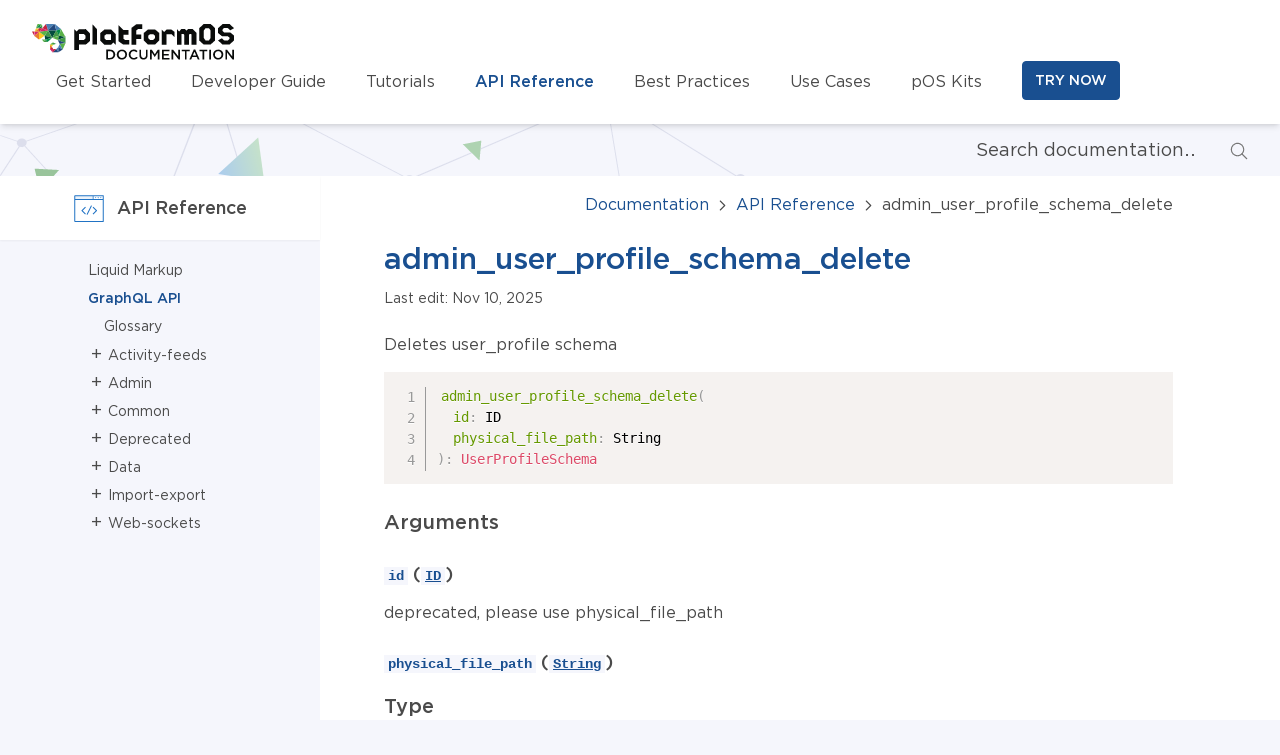

--- FILE ---
content_type: text/html; charset=utf-8
request_url: https://documentation.platformos.com/api-reference/graphql/deprecated/mutations/admin-user-profile-schema-delete
body_size: 17470
content:
<!DOCTYPE html>
<html lang="en">
  <head><meta charset="utf-8" />
<meta name="viewport" content="width=device-width, initial-scale=1.0">

<meta name="description" content='platformOS Documentation'>


<title>admin_user_profile_schema_delete | platformOS Docs</title>





<meta property="og:locale" content="en_US" />
<meta property="og:type" content="article" />
<meta property="og:title" content="admin_user_profile_schema_delete | platformOS Docs" />
<meta property="og:description" content="platformOS Documentation" />
<meta property="og:url" content="https://documentation.platformos.com/api-reference/graphql/deprecated/mutations/admin-user-profile-schema-delete" />
<meta property="og:site_name" content="platformOS Documentation" />
<meta property="article:section" content="Uncategorized" />
<meta property="article:published_time" content="2025-11-10T22:23:57.204Z" />
<meta property="article:modified_time" content="2025-11-10T22:23:57.204Z" />
<meta property="og:updated_time" content="2025-11-10T22:23:57.204Z" />
<meta property="og:image" content="https://files.ps-01-platformos.com/instances/123/assets/images/pos-logo.png?updated=1768324512" />
<meta property="og:image:width" content="730" />
<meta property="og:image:height" content="412" />


<meta name="twitter:card" content="summary_large_image" />
<meta property="twitter:title" content="admin_user_profile_schema_delete | platformOS Docs" />
<meta property="twitter:description" content="platformOS Documentation" />
<meta name="twitter:image" content="https://files.ps-01-platformos.com/instances/123/assets/images/pos-logo-2to1.png?updated=1768324512" />

<script type='application/ld+json'>
{
  "@context": "https://schema.org",
  "@graph": [
    {
      "@type": "WebSite",
      "@id": "https://documentation.platformos.com",
      "url": "https://documentation.platformos.com",
      "name": "platformOS Documentation",
      "inLanguage": "en-US",
      "description": "Examples, tutorials, references, APIs, and best practices—everything you need to build future-proof applications on platformOS"
    },
    {
      "@type": "ImageObject",
      "inLanguage": "en-US",
      "url": "https://files.ps-01-platformos.com/instances/123/assets/images/pos-logo.png?updated=1768324512",
      "width": 730,
      "height": 412,
      "caption": "platformOS Documentation"
    },
    {
      "@type": "WebPage",
      "url": "https://documentation.platformos.com/api-reference/graphql/deprecated/mutations/admin-user-profile-schema-delete",
      "name": "admin_user_profile_schema_delete | platformOS Docs",
      "description": "platformOS Documentation",
      "isPartOf": {
        "@id": "https://documentation.platformos.com"
      },
      "inLanguage": "en-US",
      "primaryImageOfPage": {
        "@id": "https://files.ps-01-platformos.com/instances/123/assets/images/pos-logo.png?updated=1768324512"
      },
      "datePublished": "2025-11-10T22:23:57.204Z",
      "dateModified": "2025-11-10T22:23:57.204Z",
      "potentialAction": [
        {
          "@type": "ReadAction",
          "target": [
            "https://documentation.platformos.com/api-reference/graphql/deprecated/mutations/admin-user-profile-schema-delete"
          ]
        }
      ]
    }
  ]
}
</script>

<link rel="icon" type="image/png" sizes="32x32" href="https://files.ps-01-platformos.com/instances/123/assets/images/favicon-32x32.png?updated=1768324511">
<link rel="icon" type="image/png" sizes="96x96" href="https://files.ps-01-platformos.com/instances/123/assets/images/favicon-96x96.png?updated=1768324511">
<link rel="icon" type="image/png" sizes="192x192" href="https://files.ps-01-platformos.com/instances/123/assets/images/favicon-192x192.png?updated=1768324511">

<style>@font-face {
  font-family: 'Gotham';
  src: url(https://files.ps-01-platformos.com/instances/123/assets/fonts/Gotham-Book.woff2?v=subset) format('woff2');
  font-weight: normal;
  font-style: normal;
  font-display: swap;
}
@font-face {
  font-family: 'Gotham';
  src: url(https://files.ps-01-platformos.com/instances/123/assets/fonts/Gotham-Medium.woff2?v=subset) format('woff2');
  font-weight: bold;
  font-style: normal;
  font-display: swap;
}</style>
    
  <link rel="stylesheet" href="https://files.ps-01-platformos.com/instances/123/assets/app.css?updated=1768324523">

    
<script>
window.__CONTEXT__ = {
  cdnUrl: function() {
    return "https://files.ps-01-platformos.com/instances/123/assets/";
  }
}
</script>
</head>
  <body class="antialiased bg-pos-page-bg">
    <header class="relative top-0 z-10 bg-white shadow-md md:sticky">
  <div class="container flex flex-wrap items-center justify-between py-6 sm:flex-no-wrap">
    <a href="/" class="inline-block m-auto sm:m-0">
      <span class="screen-reader-text">Homepage</span>
      <svg fill="none" viewBox="0 0 204 37"  height="37" width="204" xmlns="http://www.w3.org/2000/svg"><g clip-rule="evenodd" fill-rule="evenodd"><g fill="#0a0c0b"><path d="m156.2 5-1.7 1.6-1.6-1.5h-3.7l-2 2.4-2.3-2.4v15.6h4.6V10h2.1l.7 1v9.7h4.6l-.5-.5.5.5v-9.6l.7-1.1h1.5l.5 1v9.7h4.8v-12l-3.6-3.6zM53.6 14.4 51.9 16h-5V9.9h5l1.7 1.8zm-3.2-9.2H47l-2.4 2.3-2.4-2.3V26H47v-5.4h6.8l4.1-3.5V9.4l-4.1-4.3zM91.4 14.8v-4.1h5V6h-5L89 3.5l-2.5-2.3v16l4.7 3.4h6V16h-4zM79.1 16h-4.9l-1.7-1.7v-2.6l1.7-1.5h4.9zm0-10.4h-6.7l-4.2 3.5v7.5l4.2 4.2H79l2.4-2.2 2.4 2.2V10.2L81.5 8zM134.6 5.5 132.2 8l-2.5-2.5v15.2h4.8V10.2h5l3 3V7.9l-3.2-2.4zM99.6 3.8v17h4.7V15h5v-4.6h-5V6.4l2-1.5h4V.3h-6zM62.8 2.8 60.4.2v20.4H65V5.3zM123 14.2 121 16H118l-1.8-1.8v-2.5l1.8-1.5h3.2l1.8 1.5zm-7-8.7L111.7 9v7.4l4.3 4.2h7l4.3-4.2V9l-4.2-3.5h-7zM178.6 10.3V14l-1.6 2.4h-3.5l-1.7-2.4V6.5l1.7-2.3h3.5l1.6 2.3zm-7-10.2-4.4 4.1v12.3l4.4 4h7l4.5-4V4.2L178.7 0zM198.2 8.4H192L190.6 7V5.5l1.2-1.4h4l2.5 2.2 3.8-2.1-4.5-4.1h-7l-4.5 4v5l4 3.2h5.7l1.6 1.2V15l-1.6 1.5h-3.5l-2.5-2.2-3.8 2.1 4.5 4.1h7l4.5-4v-5zM74.3 35.4H78c3 0 5.2-2 5.2-4.8s-2.1-5-5.2-5h-3.7zm3.7-8.2c2 0 3.4 1.4 3.4 3.4 0 1.9-1.4 3.3-3.4 3.3h-2v-6.7zm12 8.4a5 5 0 0 0 5-5c0-2.8-2-5-5-5s-5.2 2.2-5.2 5c0 2.7 2.1 5 5.1 5zm0-1.6c-2 0-3.4-1.5-3.4-3.4 0-2 1.4-3.5 3.3-3.5 2 0 3.4 1.6 3.4 3.5S91.9 34 90 34zm11.7 1.6a5 5 0 0 0 4-1.7l-1.2-1.1c-.8.7-1.6 1.2-2.8 1.2-1.9 0-3.2-1.5-3.2-3.4 0-2 1.4-3.5 3.2-3.5 1.1 0 2 .5 2.8 1.2l1-1.3a5 5 0 0 0-3.8-1.5 5 5 0 0 0-5 5 5 5 0 0 0 5 5.1zm9.7 0c2.6 0 4.2-1.5 4.2-4.4v-5.5H114v5.6c0 1.8-1 2.7-2.4 2.7-1.6 0-2.5-1-2.5-2.8v-5.5h-1.7v5.6c0 2.8 1.6 4.3 4.1 4.3zm6.6-.2h1.7v-7l3 4.6h.1l3-4.6v7h1.8v-9.7h-1.8l-3 4.6-3-4.6H118zm12.1 0h7.3V34h-5.6v-2.6h5v-1.5h-5v-2.6h5.6v-1.5H130zm9.4 0h1.7v-6.9l5.3 7h1.5v-9.8h-1.7v6.7l-5.2-6.7h-1.6zm13.4 0h1.7v-8.1h3.1v-1.6h-8v1.6h3.2zm4.5 0h1.8l1-2.3h4.6l1 2.3h1.8l-4.3-9.8h-1.6zm3.4-3.8 1.7-4 1.7 4zm9.7 3.8h1.7v-8.1h3v-1.6h-7.8v1.6h3zm6.7 0h1.7v-9.7h-1.7zm9 .2a5 5 0 0 0 5.1-5c0-2.8-2-5-5-5s-5.2 2.2-5.2 5c0 2.7 2.1 5 5.1 5zm0-1.6c-2 0-3.3-1.5-3.3-3.4 0-2 1.4-3.5 3.3-3.5s3.3 1.6 3.3 3.5-1.3 3.4-3.3 3.4zm7.2 1.4h1.7v-6.9l5.4 7h1.4v-9.8h-1.7v6.7l-5.2-6.7h-1.6z"/></g><path d="M5.6-.2h2.8L4 4.4z" fill="#5ab147"/><path d="M2.4 12 0 7.6h2.3z" fill="#c5243e"/><path d="M2.4 7.7H7L2.4 12z" fill="#d6256b"/><path d="M7 15.6 7 7.7 2.4 12z" fill="#e87a2c"/><path d="m12.7 11.7-5.8 4 .2-8z" fill="#fac924"/><path d="m16.1 6.5-9 1.2 5.4 4z" fill="#5ab147"/><path d="m14.1-.2-3.7 4.5 5.7 2.2z" fill="#c5243e"/><path d="M22.7-.2H14l2.1 6.6z" fill="#4a80b5"/><path d="m7.1 7.7 9.1-1.2-5.8-2.2z" fill="#d6256b"/><path d="M24.3 6.5H16l6.5-6.6z" fill="#23487c"/><path d="m20.2 13.8-7.5-2.1L16 6.4z" fill="#419846"/><path d="m24.3 6.5-4 7.3-4-7.3z" fill="#024c3d"/><path d="m27.2 11.7-7 2 4.1-7.3z" fill="#419846"/><path d="m25.8 16-5.6-2.2 7-2z" fill="#5ab147"/><path d="M22.7-.2 28.9 5l-4.6 1.5z" fill="#4a80b5"/><path d="M24.3 6.5 28.9 5 27 11.7z" fill="#038c47"/><path d="m27.2 11.7 6.3 1.2-7.6 3z" fill="#024c3d"/><path d="M33.5 13v6l-7.7-3z" fill="#419846"/><path d="m25.8 16 7.7 3-5.8 1z" fill="#23487c"/><path d="m33.6 19-3 6.6-2.9-5.6z" fill="#5ab147"/><path d="m27.7 20 2.9 5.6-4.4-2.5z" fill="#4a80b5"/><path d="m30.6 25.6-4.3 2.7v-5.2z" fill="#23487c"/><path d="M26.3 23.1v5.2L24.3 25z" fill="#4a80b5"/><path d="M26.4 28.3h-5.8l3.6-3.4z" fill="#23487c"/><path d="m24.2 25-3.6 3.4.7-3.4z" fill="#c5243e"/><path d="m21.2 25-.6 3.4-2.8-3.4z" fill="#d6256b"/><path d="M21.2 25h-3.4l2-2.3z" fill="#c5243e"/><path d="M17.9 25v-4.4l2 2z" fill="#e87a2c"/><path d="m29 5 4.5 8-6.3-1.3z" fill="#5ab147"/><path d="m21.2 20.7-.4-2.3 3.4 1.5z" fill="#419846"/><path d="m17.9 20.6 3.4.1-.5-2.3z" fill="#5ab147"/><path d="m19.8 22.7 1.4-2-3.4-.1z" fill="#fac924"/><path d="m8 2.8 2.4 1.5-.1-3z" fill="#419846"/><path d="m8 2.8 2.3-1.5L8.5-.2z" fill="#5ab147"/><path d="M4 4.4 8.5-.2l-.5 3z" fill="#038c47"/><path d="M10.4 4.3 8 2.8 6.8 4.4z" fill="#024c3d"/><path d="m4 4.4 4-1.7-1.3 1.6z" fill="#419846"/><path d="m2.4 7.7 4.4-3.3.4 3.3z" fill="#e87a2c"/><path d="m6.7 4.4.4 3.3 3.3-3.5z" fill="#c5243e"/><path d="M2.4 7.7 4 4.4h2.7z" fill="#fac924"/><path d="M13 15.6 11.7 18h4z" fill="#419846"/><path d="m10 15.6 1.7 2.3 1.3-2.3z" fill="#5ab147"/><path d="m12.7 11.7.4 4 7.2-2z" fill="#024c3d"/><path d="m15.6 18 4.6-4.2-7 1.9z" fill="#038c47"/></g></svg>
    </a>

    <nav class="mt-4 md:mt-0">
      <ul class="flex flex-wrap items-center justify-center list-none sm:ml-6">
        <li class="w-full text-center sm:w-auto sm:text-left">
          <a href="/get-started"
            class=" text-lg hover:text-pos-blue hover:no-underline leading-loose py-1 sm:text-base">
            Get Started
          </a>
        </li>
        <li class="w-full text-center sm:w-auto sm:text-left sm:ml-5 md:ml-10">
          <a href="/developer-guide"
            class=" text-lg hover:text-pos-blue hover:no-underline leading-loose py-1 sm:text-base">
            Developer Guide
          </a>
        </li>
        <li class="w-full text-center sm:w-auto sm:text-left sm:ml-5 md:ml-10">
          <a href="/tutorials"
            class=" text-lg hover:text-pos-blue hover:no-underline leading-loose py-1 sm:text-base">
            Tutorials
          </a>
        </li>
        <li class="w-full text-center sm:w-auto sm:text-left sm:ml-5 md:ml-10">
          <a href="/api-reference"
            class="text-pos-darkblue font-bold text-lg hover:text-pos-blue hover:no-underline leading-loose py-1 sm:text-base">
            API Reference
          </a>
        </li>
        <li class="w-full text-center sm:w-auto sm:text-left sm:ml-5 md:ml-10">
          <a href="/best-practices"
            class=" text-lg hover:text-pos-blue hover:no-underline leading-loose py-1 sm:text-base">
            Best Practices
          </a>
        </li>
        <li class="w-full text-center sm:w-auto sm:text-left sm:ml-5 md:ml-10">
          <a href="/use-cases"
            class=" text-lg hover:text-pos-blue hover:no-underline leading-loose py-1 sm:text-base">
            Use Cases
          </a>
        </li>
        <li class="w-full text-center sm:w-auto sm:text-left sm:ml-5 md:ml-10">
          <a href="/kits"
            class=" text-lg hover:text-pos-blue hover:no-underline leading-loose py-1 sm:text-base">
            pOS Kits
          </a>
        </li>

        <li class="w-full mt-4 text-center sm:w-auto sm:text-left sm:ml-5 md:ml-10 sm:mt-0">
          <a href="https://platformos.com/try"
            class="btn btn-primary" target="_blank">
            TRY NOW
          </a>
        </li>
      </ul>
    </nav>
  </div>
</header>

    
    
      <div class="bg-white bg-no-repeat bg-cover sm:bg-pos-page-bg" style="background-image: url(https://files.ps-01-platformos.com/instances/123/assets/images/svg/search-bg.svg?updated=1768324512);">
  <div class="container">
    <form action="/" method="get">
      <div class="flex items-center w-full ml-auto sm:w-84">
        <input type="text" name="query"
          class="py-3 pl-16 pr-8 text-lg font-normal border-0 search--input sm:font-thin"
          style="background-color: transparent;"
          placeholder="Search documentation…"
          value="" />

        <div class="relative flex items-center text-pos-search">
          <svg fill="none" height="20" viewBox="0 0 26 26" xmlns="http://www.w3.org/2000/svg">
            <title>Search icon</title>
            <g stroke="currentColor" stroke-linecap="round" stroke-linejoin="round" stroke-width="1.5"><path clip-rule="evenodd" d="m15.5403 19.8028c4.0948-1.7402 6.0035-6.4704 4.2632-10.56518-1.7402-4.09476-6.4704-6.00348-10.56513-4.26325-4.09476 1.74023-6.00348 6.47043-4.26325 10.56513 1.74023 4.0948 6.47038 6.0035 10.56518 4.2633z" fill-rule="evenodd"/><path d="m18.0853 18.0844 6.248 6.2489"/></g>
          </svg>
        </div>
      </div>
    </form>
  </div>
</div>

    
    <div class="relative flex flex-wrap bg-white sm:flex-no-wrap">
  
    <aside class="flex w-full sm:w-3/12 bg-pos-page-bg">
      <div class="sm:w-1/4"></div>

      <div class="w-full px-4 py-6 sm:w-3/4 sm:pt-20 sm:px-2">
        <p class="text-lg text-center sm:hidden">
          <a href="#content">Skip to content</a>
        </p>

        <div class="absolute top-0 left-0 items-center justify-center hidden h-16 bg-white shadow-sm sm:flex sm:w-3/12">
          
            <span>
              
              <svg xmlns="http://www.w3.org/2000/svg" viewBox="0 0 48 48" width="32px" height="32px">
  <title>API Reference icon</title>
  <g fill="none" fill-rule="evenodd">
    <path fill="#4689C8" d="M2.78 11.24H30.3V5.51H2.78z" opacity=".1"/>
    <path fill="#2173C4" d="M37.84 9.27a.75.75 0 1 0 0-1.5.75.75 0 0 0 0 1.5zm-3.85 0a.75.75 0 1 0 0-1.5.75.75 0 0 0 0 1.5zm7.7 0a.75.75 0 1 0 0-1.5.75.75 0 0 0 0 1.5zm-10.8 1.37h13.86V6.4H30.89v4.23zm13.86 19.62v13.26H3.4V12.05h41.34v18.2zM3.4 10.64h26.07V6.4H3.4v4.23zm42.74 23.25V5.7a.7.7 0 0 0-.7-.7H2.7a.7.7 0 0 0-.7.7v38.52c0 .4.32.7.7.7h42.75a.7.7 0 0 0 .7-.7v-7.51V33.9v-.01zM28.4 20.77l-1.34-.67-6.76 13.52 1.34.67 6.76-13.52zm2.12 12.97l5.26-5.26c.3-.3.3-.77 0-1.07l-5.26-5.26-1.06 1.06 4.73 4.73-4.73 4.73 1.06 1.07zm-12.34 0l1.07-1.07-4.73-4.73 4.73-4.73-1.07-1.06-5.26 5.26c-.29.3-.29.77 0 1.07l5.26 5.26z"/>
  </g>
</svg>

            </span>
            <h4 class="ml-3 text-lg">API Reference</h4>
          
        </div>

        

  <nav class="sm:max-h-[calc(100vh-87px-130px)] sm:overflow-auto sm:sticky sm:top-40 sm:self-start">
    <ul class="text-sm list-none"><li class="">
  <a href="/api-reference/liquid/introduction">Liquid Markup</a>

  <ul class="submenu">
    <li>
  <a href="/api-reference/liquid/introduction">Introduction</a>
</li>
    <li>
  <a href="/api-reference/liquid/types">Types</a>
</li>
    <li>
  <a href="/api-reference/liquid/platformos-tags">Tags: platformOS</a>
</li>
    <li>
  <a href="/api-reference/liquid/variables">Tags: Variables</a>
</li>
    <li>
  <a href="/api-reference/liquid/flow-control">Tags: Flow Control</a>
</li>
    <li>
  <a href="/api-reference/liquid/loops">Tags: Loops</a>
</li>
    <li>
  <a href="/api-reference/liquid/include">Tags: Include</a>
</li>
    <li>
  <a href="/api-reference/liquid/theme">Tags: Theme</a>
</li>
    <li>
  <a href="/api-reference/liquid/objects">Objects</a>
</li>
    <li>
  <a href="/api-reference/liquid/platformos-objects">Objects: platformOS</a>
</li>
    <li>
  <a href="/api-reference/liquid/filters">Filters</a>
</li>
    <li>
  <a href="/api-reference/liquid/platformos-filters">Filters: platformOS</a>
</li>
    <li>
  <a href="/api-reference/liquid/whitespace-control">Whitespace Control</a>
</li>
    <li>
  <a href="/api-reference/liquid/sanitization">Sanitization</a>
</li>

  </ul>
</li>

<li class="active">
  <a href="/api-reference/graphql/glossary">GraphQL API</a>

  <ul class="submenu">
    <li>
  <a href="/api-reference/graphql/glossary">Glossary</a>
</li>
  </ul>
</li>


  

  
    <li class="graphql-navigation">
      <button class="leading-tight cursor-pointer">
        <span class="inline-block w-4 text-lg pointer-events-none">+</span> Activity-feeds
      </button>
      <ul class="submenu">
          <li>
            <button class="leading-tight cursor-pointer">
              <span class="inline-block w-4 text-lg pointer-events-none">+</span> mutations
            </button>
            <ul class="submenu">
                <li>
                  <a href="/api-reference/graphql/activity-feeds/mutations/activity-create">activity_create</a>
                </li>
                <li>
                  <a href="/api-reference/graphql/activity-feeds/mutations/activity-delete-all">activity_delete_all</a>
                </li>
                <li>
                  <a href="/api-reference/graphql/activity-feeds/mutations/activity-publish">activity_publish</a>
                </li>
                <li>
                  <a href="/api-reference/graphql/activity-feeds/mutations/activity-unpublish">activity_unpublish</a>
                </li>
                <li>
                  <a href="/api-reference/graphql/activity-feeds/mutations/activity-unpublish-all">activity_unpublish_all</a>
                </li>
            </ul>
          </li>
        
          <li>
            <button class="leading-tight cursor-pointer">
              <span class="inline-block w-4 text-lg pointer-events-none">+</span> queries
            </button>
            <ul class="submenu">
                <li>
                  <a href="/api-reference/graphql/activity-feeds/queries/activities">activities</a>
                </li>
                <li>
                  <a href="/api-reference/graphql/activity-feeds/queries/feeds">feeds</a>
                </li>
                <li>
                  <a href="/api-reference/graphql/activity-feeds/queries/handlers">handlers</a>
                </li>
                <li>
                  <a href="/api-reference/graphql/activity-feeds/queries/streams">streams</a>
                </li>
            </ul>
          </li>
        
      </ul>
    </li>
  
    <li class="graphql-navigation">
      <button class="leading-tight cursor-pointer">
        <span class="inline-block w-4 text-lg pointer-events-none">+</span> Admin
      </button>
      <ul class="submenu">
          <li>
            <button class="leading-tight cursor-pointer">
              <span class="inline-block w-4 text-lg pointer-events-none">+</span> mutations
            </button>
            <ul class="submenu">
                <li>
                  <a href="/api-reference/graphql/admin/mutations/admin-api-call-notification-create">admin_api_call_notification_create</a>
                </li>
                <li>
                  <a href="/api-reference/graphql/admin/mutations/admin-api-call-notification-delete">admin_api_call_notification_delete</a>
                </li>
                <li>
                  <a href="/api-reference/graphql/admin/mutations/admin-api-call-notification-update">admin_api_call_notification_update</a>
                </li>
                <li>
                  <a href="/api-reference/graphql/admin/mutations/admin-asset-delete">admin_asset_delete</a>
                </li>
                <li>
                  <a href="/api-reference/graphql/admin/mutations/admin-asset-delete-all">admin_asset_delete_all</a>
                </li>
                <li>
                  <a href="/api-reference/graphql/admin/mutations/admin-asset-update">admin_asset_update</a>
                </li>
                <li>
                  <a href="/api-reference/graphql/admin/mutations/admin-asset-update-all">admin_asset_update_all</a>
                </li>
                <li>
                  <a href="/api-reference/graphql/admin/mutations/admin-assets-create">admin_assets_create</a>
                </li>
                <li>
                  <a href="/api-reference/graphql/admin/mutations/admin-assets-listing-create">admin_assets_listing_create</a>
                </li>
                <li>
                  <a href="/api-reference/graphql/admin/mutations/admin-assets-presign-urls">admin_assets_presign_urls</a>
                </li>
                <li>
                  <a href="/api-reference/graphql/admin/mutations/admin-authorization-policy-create">admin_authorization_policy_create</a>
                </li>
                <li>
                  <a href="/api-reference/graphql/admin/mutations/admin-authorization-policy-delete">admin_authorization_policy_delete</a>
                </li>
                <li>
                  <a href="/api-reference/graphql/admin/mutations/admin-authorization-policy-update">admin_authorization_policy_update</a>
                </li>
                <li>
                  <a href="/api-reference/graphql/admin/mutations/admin-background-job-delete">admin_background_job_delete</a>
                </li>
                <li>
                  <a href="/api-reference/graphql/admin/mutations/admin-background-job-retry">admin_background_job_retry</a>
                </li>
                <li>
                  <a href="/api-reference/graphql/admin/mutations/admin-background-jobs-delete-all">admin_background_jobs_delete_all</a>
                </li>
                <li>
                  <a href="/api-reference/graphql/admin/mutations/admin-email-notification-create">admin_email_notification_create</a>
                </li>
                <li>
                  <a href="/api-reference/graphql/admin/mutations/admin-email-notification-delete">admin_email_notification_delete</a>
                </li>
                <li>
                  <a href="/api-reference/graphql/admin/mutations/admin-email-notification-delete-all">admin_email_notification_delete_all</a>
                </li>
                <li>
                  <a href="/api-reference/graphql/admin/mutations/admin-email-notification-update">admin_email_notification_update</a>
                </li>
                <li>
                  <a href="/api-reference/graphql/admin/mutations/admin-email-notification-update-all">admin_email_notification_update_all</a>
                </li>
                <li>
                  <a href="/api-reference/graphql/admin/mutations/admin-graphql-create">admin_graphql_create</a>
                </li>
                <li>
                  <a href="/api-reference/graphql/admin/mutations/admin-graphql-delete">admin_graphql_delete</a>
                </li>
                <li>
                  <a href="/api-reference/graphql/admin/mutations/admin-graphql-update">admin_graphql_update</a>
                </li>
                <li>
                  <a href="/api-reference/graphql/admin/mutations/admin-liquid-layout-create">admin_liquid_layout_create</a>
                </li>
                <li>
                  <a href="/api-reference/graphql/admin/mutations/admin-liquid-layout-delete">admin_liquid_layout_delete</a>
                </li>
                <li>
                  <a href="/api-reference/graphql/admin/mutations/admin-liquid-layout-delete-all">admin_liquid_layout_delete_all</a>
                </li>
                <li>
                  <a href="/api-reference/graphql/admin/mutations/admin-liquid-layout-update">admin_liquid_layout_update</a>
                </li>
                <li>
                  <a href="/api-reference/graphql/admin/mutations/admin-liquid-layout-update-all">admin_liquid_layout_update_all</a>
                </li>
                <li>
                  <a href="/api-reference/graphql/admin/mutations/admin-liquid-partial-create">admin_liquid_partial_create</a>
                </li>
                <li>
                  <a href="/api-reference/graphql/admin/mutations/admin-liquid-partial-delete">admin_liquid_partial_delete</a>
                </li>
                <li>
                  <a href="/api-reference/graphql/admin/mutations/admin-liquid-partial-delete-all">admin_liquid_partial_delete_all</a>
                </li>
                <li>
                  <a href="/api-reference/graphql/admin/mutations/admin-liquid-partial-update">admin_liquid_partial_update</a>
                </li>
                <li>
                  <a href="/api-reference/graphql/admin/mutations/admin-liquid-partial-update-all">admin_liquid_partial_update_all</a>
                </li>
                <li>
                  <a href="/api-reference/graphql/admin/mutations/admin-model-schema-create">admin_model_schema_create</a>
                </li>
                <li>
                  <a href="/api-reference/graphql/admin/mutations/admin-model-schema-delete">admin_model_schema_delete</a>
                </li>
                <li>
                  <a href="/api-reference/graphql/admin/mutations/admin-model-schema-update">admin_model_schema_update</a>
                </li>
                <li>
                  <a href="/api-reference/graphql/admin/mutations/admin-page-create">admin_page_create</a>
                </li>
                <li>
                  <a href="/api-reference/graphql/admin/mutations/admin-page-delete">admin_page_delete</a>
                </li>
                <li>
                  <a href="/api-reference/graphql/admin/mutations/admin-page-update">admin_page_update</a>
                </li>
                <li>
                  <a href="/api-reference/graphql/admin/mutations/admin-page-update-all">admin_page_update_all</a>
                </li>
                <li>
                  <a href="/api-reference/graphql/admin/mutations/admin-pages-delete-all">admin_pages_delete_all</a>
                </li>
                <li>
                  <a href="/api-reference/graphql/admin/mutations/admin-property-create">admin_property_create</a>
                </li>
                <li>
                  <a href="/api-reference/graphql/admin/mutations/admin-property-delete">admin_property_delete</a>
                </li>
                <li>
                  <a href="/api-reference/graphql/admin/mutations/admin-property-update">admin_property_update</a>
                </li>
                <li>
                  <a href="/api-reference/graphql/admin/mutations/admin-sms-notification-create">admin_sms_notification_create</a>
                </li>
                <li>
                  <a href="/api-reference/graphql/admin/mutations/admin-sms-notification-delete">admin_sms_notification_delete</a>
                </li>
                <li>
                  <a href="/api-reference/graphql/admin/mutations/admin-sms-notification-update">admin_sms_notification_update</a>
                </li>
                <li>
                  <a href="/api-reference/graphql/admin/mutations/admin-table-create">admin_table_create</a>
                </li>
                <li>
                  <a href="/api-reference/graphql/admin/mutations/admin-table-delete">admin_table_delete</a>
                </li>
                <li>
                  <a href="/api-reference/graphql/admin/mutations/admin-table-update">admin_table_update</a>
                </li>
                <li>
                  <a href="/api-reference/graphql/admin/mutations/admin-translation-set">admin_translation_set</a>
                </li>
                <li>
                  <a href="/api-reference/graphql/admin/mutations/admin-translation-set-json">admin_translation_set_json</a>
                </li>
                <li>
                  <a href="/api-reference/graphql/admin/mutations/admin-translation-unset">admin_translation_unset</a>
                </li>
            </ul>
          </li>
        
          <li>
            <button class="leading-tight cursor-pointer">
              <span class="inline-block w-4 text-lg pointer-events-none">+</span> queries
            </button>
            <ul class="submenu">
                <li>
                  <a href="/api-reference/graphql/admin/queries/admin-api-call-notifications">admin_api_call_notifications</a>
                </li>
                <li>
                  <a href="/api-reference/graphql/admin/queries/admin-assets">admin_assets</a>
                </li>
                <li>
                  <a href="/api-reference/graphql/admin/queries/admin-assets-listing">admin_assets_listing</a>
                </li>
                <li>
                  <a href="/api-reference/graphql/admin/queries/admin-authorization-policies">admin_authorization_policies</a>
                </li>
                <li>
                  <a href="/api-reference/graphql/admin/queries/admin-current-instance">admin_current_instance</a>
                </li>
                <li>
                  <a href="/api-reference/graphql/admin/queries/admin-email-notifications">admin_email_notifications</a>
                </li>
                <li>
                  <a href="/api-reference/graphql/admin/queries/admin-graphql">admin_graphql</a>
                </li>
                <li>
                  <a href="/api-reference/graphql/admin/queries/admin-instance-metrics">admin_instance_metrics</a>
                </li>
                <li>
                  <a href="/api-reference/graphql/admin/queries/admin-liquid-layouts">admin_liquid_layouts</a>
                </li>
                <li>
                  <a href="/api-reference/graphql/admin/queries/admin-liquid-partials">admin_liquid_partials</a>
                </li>
                <li>
                  <a href="/api-reference/graphql/admin/queries/admin-model-schemas">admin_model_schemas</a>
                </li>
                <li>
                  <a href="/api-reference/graphql/admin/queries/admin-pages">admin_pages</a>
                </li>
                <li>
                  <a href="/api-reference/graphql/admin/queries/admin-sent-notifications">admin_sent_notifications</a>
                </li>
                <li>
                  <a href="/api-reference/graphql/admin/queries/admin-sms-notifications">admin_sms_notifications</a>
                </li>
                <li>
                  <a href="/api-reference/graphql/admin/queries/admin-tables">admin_tables</a>
                </li>
                <li>
                  <a href="/api-reference/graphql/admin/queries/admin-third-party-integrations">admin_third_party_integrations</a>
                </li>
                <li>
                  <a href="/api-reference/graphql/admin/queries/admin-transactable-schemas">admin_transactable_schemas</a>
                </li>
                <li>
                  <a href="/api-reference/graphql/admin/queries/admin-user-profile-schemas">admin_user_profile_schemas</a>
                </li>
                <li>
                  <a href="/api-reference/graphql/admin/queries/admin-user-schema">admin_user_schema</a>
                </li>
                <li>
                  <a href="/api-reference/graphql/admin/queries/admin-versions">admin_versions</a>
                </li>
            </ul>
          </li>
        
      </ul>
    </li>
  
    <li class="graphql-navigation">
      <button class="leading-tight cursor-pointer">
        <span class="inline-block w-4 text-lg pointer-events-none">+</span> Common
      </button>
      <ul class="submenu">
          <li>
            <button class="leading-tight cursor-pointer">
              <span class="inline-block w-4 text-lg pointer-events-none">+</span> directives
            </button>
            <ul class="submenu">
                <li>
                  <a href="/api-reference/graphql/common/directives/doc">doc</a>
                </li>
                <li>
                  <a href="/api-reference/graphql/common/directives/include">include</a>
                </li>
                <li>
                  <a href="/api-reference/graphql/common/directives/skip">skip</a>
                </li>
                <li>
                  <a href="/api-reference/graphql/common/directives/deprecated">deprecated</a>
                </li>
                <li>
                  <a href="/api-reference/graphql/common/directives/specified-by">specifiedBy</a>
                </li>
            </ul>
          </li>
        
          <li>
            <button class="leading-tight cursor-pointer">
              <span class="inline-block w-4 text-lg pointer-events-none">+</span> enums
            </button>
            <ul class="submenu">
                <li>
                  <a href="/api-reference/graphql/common/enums/acl">ACL</a>
                </li>
                <li>
                  <a href="/api-reference/graphql/common/enums/aggregation-sort-field-enum">AggregationSortFieldEnum</a>
                </li>
                <li>
                  <a href="/api-reference/graphql/common/enums/aggregation-sort-order-enum">AggregationSortOrderEnum</a>
                </li>
                <li>
                  <a href="/api-reference/graphql/common/enums/aggregation-type-enum">AggregationTypeEnum</a>
                </li>
                <li>
                  <a href="/api-reference/graphql/common/enums/async-callback-priority">AsyncCallbackPriority</a>
                </li>
                <li>
                  <a href="/api-reference/graphql/common/enums/attachment-content-disposition-enum">AttachmentContentDispositionEnum</a>
                </li>
                <li>
                  <a href="/api-reference/graphql/common/enums/authentication-provider">AuthenticationProvider</a>
                </li>
                <li>
                  <a href="/api-reference/graphql/common/enums/background-jobs-type-enum">BackgroundJobsTypeEnum</a>
                </li>
                <li>
                  <a href="/api-reference/graphql/common/enums/cms-item-type">CMSItemType</a>
                </li>
                <li>
                  <a href="/api-reference/graphql/common/enums/customizable-type-enum">CustomizableTypeEnum</a>
                </li>
                <li>
                  <a href="/api-reference/graphql/common/enums/distance-unit">DistanceUnit</a>
                </li>
                <li>
                  <a href="/api-reference/graphql/common/enums/image-format">ImageFormat</a>
                </li>
                <li>
                  <a href="/api-reference/graphql/common/enums/image-resize-fit">ImageResizeFit</a>
                </li>
                <li>
                  <a href="/api-reference/graphql/common/enums/image-resize-position">ImageResizePosition</a>
                </li>
                <li>
                  <a href="/api-reference/graphql/common/enums/jwt-algorithm">JwtAlgorithm</a>
                </li>
                <li>
                  <a href="/api-reference/graphql/common/enums/log-entry-type">LogEntryType</a>
                </li>
                <li>
                  <a href="/api-reference/graphql/common/enums/notification-type-enum">NotificationTypeEnum</a>
                </li>
                <li>
                  <a href="/api-reference/graphql/common/enums/objects-with-uploads-enum">ObjectsWithUploadsEnum</a>
                </li>
                <li>
                  <a href="/api-reference/graphql/common/enums/operator-enum">OperatorEnum</a>
                </li>
                <li>
                  <a href="/api-reference/graphql/common/enums/page-format">PageFormat</a>
                </li>
                <li>
                  <a href="/api-reference/graphql/common/enums/page-handler">PageHandler</a>
                </li>
                <li>
                  <a href="/api-reference/graphql/common/enums/page-redifect-code">PageRedifectCode</a>
                </li>
                <li>
                  <a href="/api-reference/graphql/common/enums/page-request-method">PageRequestMethod</a>
                </li>
                <li>
                  <a href="/api-reference/graphql/common/enums/process-strategy">ProcessStrategy</a>
                </li>
                <li>
                  <a href="/api-reference/graphql/common/enums/property-target-type">PropertyTargetType</a>
                </li>
                <li>
                  <a href="/api-reference/graphql/common/enums/property-type-enum">PropertyTypeEnum</a>
                </li>
                <li>
                  <a href="/api-reference/graphql/common/enums/property-upload-acl">PropertyUploadACL</a>
                </li>
                <li>
                  <a href="/api-reference/graphql/common/enums/property-upload-content-disposition">PropertyUploadContentDisposition</a>
                </li>
                <li>
                  <a href="/api-reference/graphql/common/enums/property-upload-fit">PropertyUploadFit</a>
                </li>
                <li>
                  <a href="/api-reference/graphql/common/enums/property-upload-format">PropertyUploadFormat</a>
                </li>
                <li>
                  <a href="/api-reference/graphql/common/enums/property-upload-position">PropertyUploadPosition</a>
                </li>
                <li>
                  <a href="/api-reference/graphql/common/enums/query-match-type-enum">QueryMatchTypeEnum</a>
                </li>
                <li>
                  <a href="/api-reference/graphql/common/enums/select-property-type-enum">SelectPropertyTypeEnum</a>
                </li>
                <li>
                  <a href="/api-reference/graphql/common/enums/sort-order-enum">SortOrderEnum</a>
                </li>
                <li>
                  <a href="/api-reference/graphql/common/enums/translation-json-strategy">TranslationJsonStrategy</a>
                </li>
                <li>
                  <a href="/api-reference/graphql/common/enums/upload-type">UploadType</a>
                </li>
                <li>
                  <a href="/api-reference/graphql/common/enums/value-upload-input-type-enum">ValueUploadInputTypeEnum</a>
                </li>
                <li>
                  <a href="/api-reference/graphql/common/enums/vector-distance-enum">VectorDistanceEnum</a>
                </li>
                <li>
                  <a href="/api-reference/graphql/common/enums/version-action">VersionAction</a>
                </li>
                <li>
                  <a href="/api-reference/graphql/common/enums/version-item-type">VersionItemType</a>
                </li>
            </ul>
          </li>
        
          <li>
            <button class="leading-tight cursor-pointer">
              <span class="inline-block w-4 text-lg pointer-events-none">+</span> inputs
            </button>
            <ul class="submenu">
                <li>
                  <a href="/api-reference/graphql/common/inputs/active-record-reference">ActiveRecordReference</a>
                </li>
                <li>
                  <a href="/api-reference/graphql/common/inputs/activities-sort-input">ActivitiesSortInput</a>
                </li>
                <li>
                  <a href="/api-reference/graphql/common/inputs/address-import">AddressImport</a>
                </li>
                <li>
                  <a href="/api-reference/graphql/common/inputs/aggregation-field">AggregationField</a>
                </li>
                <li>
                  <a href="/api-reference/graphql/common/inputs/aggregation-sort">AggregationSort</a>
                </li>
                <li>
                  <a href="/api-reference/graphql/common/inputs/api-call-notification-input-type">ApiCallNotificationInputType</a>
                </li>
                <li>
                  <a href="/api-reference/graphql/common/inputs/api-call-notifications-filter-input">ApiCallNotificationsFilterInput</a>
                </li>
                <li>
                  <a href="/api-reference/graphql/common/inputs/api-call-notifications-sort-input">ApiCallNotificationsSortInput</a>
                </li>
                <li>
                  <a href="/api-reference/graphql/common/inputs/api-call-send-options">ApiCallSendOptions</a>
                </li>
                <li>
                  <a href="/api-reference/graphql/common/inputs/api-call-send-request-input">ApiCallSendRequestInput</a>
                </li>
                <li>
                  <a href="/api-reference/graphql/common/inputs/asset-input">AssetInput</a>
                </li>
                <li>
                  <a href="/api-reference/graphql/common/inputs/asset-presign-input">AssetPresignInput</a>
                </li>
                <li>
                  <a href="/api-reference/graphql/common/inputs/asset-update-all-input">AssetUpdateAllInput</a>
                </li>
                <li>
                  <a href="/api-reference/graphql/common/inputs/asset-update-input">AssetUpdateInput</a>
                </li>
                <li>
                  <a href="/api-reference/graphql/common/inputs/assets-sort-input">AssetsSortInput</a>
                </li>
                <li>
                  <a href="/api-reference/graphql/common/inputs/atachment-input-type">AtachmentInputType</a>
                </li>
                <li>
                  <a href="/api-reference/graphql/common/inputs/attachment-content-length-range">AttachmentContentLengthRange</a>
                </li>
                <li>
                  <a href="/api-reference/graphql/common/inputs/attachment-model-property-input">AttachmentModelPropertyInput</a>
                </li>
                <li>
                  <a href="/api-reference/graphql/common/inputs/attachment-presign-url-input">AttachmentPresignUrlInput</a>
                </li>
                <li>
                  <a href="/api-reference/graphql/common/inputs/attachment-user-property-input">AttachmentUserPropertyInput</a>
                </li>
                <li>
                  <a href="/api-reference/graphql/common/inputs/attachments-import">AttachmentsImport</a>
                </li>
                <li>
                  <a href="/api-reference/graphql/common/inputs/authentication-input-type">AuthenticationInputType</a>
                </li>
                <li>
                  <a href="/api-reference/graphql/common/inputs/authorization-policies-filter">AuthorizationPoliciesFilter</a>
                </li>
                <li>
                  <a href="/api-reference/graphql/common/inputs/authorization-policies-filter-input">AuthorizationPoliciesFilterInput</a>
                </li>
                <li>
                  <a href="/api-reference/graphql/common/inputs/authorization-policies-sort-input">AuthorizationPoliciesSortInput</a>
                </li>
                <li>
                  <a href="/api-reference/graphql/common/inputs/authorization-policy-input-type">AuthorizationPolicyInputType</a>
                </li>
                <li>
                  <a href="/api-reference/graphql/common/inputs/background-jobs-filter-input">BackgroundJobsFilterInput</a>
                </li>
                <li>
                  <a href="/api-reference/graphql/common/inputs/background-jobs-sort-input">BackgroundJobsSortInput</a>
                </li>
                <li>
                  <a href="/api-reference/graphql/common/inputs/boolean-filter">BooleanFilter</a>
                </li>
                <li>
                  <a href="/api-reference/graphql/common/inputs/content">Content</a>
                </li>
                <li>
                  <a href="/api-reference/graphql/common/inputs/content-length">ContentLength</a>
                </li>
                <li>
                  <a href="/api-reference/graphql/common/inputs/content-length-range">ContentLengthRange</a>
                </li>
                <li>
                  <a href="/api-reference/graphql/common/inputs/custom-attachment-input-type">CustomAttachmentInputType</a>
                </li>
                <li>
                  <a href="/api-reference/graphql/common/inputs/custom-attribute-input-type">CustomAttributeInputType</a>
                </li>
                <li>
                  <a href="/api-reference/graphql/common/inputs/custom-image-input-type">CustomImageInputType</a>
                </li>
                <li>
                  <a href="/api-reference/graphql/common/inputs/customization-import">CustomizationImport</a>
                </li>
                <li>
                  <a href="/api-reference/graphql/common/inputs/customization-input-type">CustomizationInputType</a>
                </li>
                <li>
                  <a href="/api-reference/graphql/common/inputs/customization-sort-order">CustomizationSortOrder</a>
                </li>
                <li>
                  <a href="/api-reference/graphql/common/inputs/customizations-input-type">CustomizationsInputType</a>
                </li>
                <li>
                  <a href="/api-reference/graphql/common/inputs/customizations-sort-order">CustomizationsSortOrder</a>
                </li>
                <li>
                  <a href="/api-reference/graphql/common/inputs/data-export-models-input">DataExportModelsInput</a>
                </li>
                <li>
                  <a href="/api-reference/graphql/common/inputs/data-export-records-input">DataExportRecordsInput</a>
                </li>
                <li>
                  <a href="/api-reference/graphql/common/inputs/data-export-users-input">DataExportUsersInput</a>
                </li>
                <li>
                  <a href="/api-reference/graphql/common/inputs/data-exports-filter-input">DataExportsFilterInput</a>
                </li>
                <li>
                  <a href="/api-reference/graphql/common/inputs/data-exports-sort-input">DataExportsSortInput</a>
                </li>
                <li>
                  <a href="/api-reference/graphql/common/inputs/date-filter">DateFilter</a>
                </li>
                <li>
                  <a href="/api-reference/graphql/common/inputs/date-range">DateRange</a>
                </li>
                <li>
                  <a href="/api-reference/graphql/common/inputs/default-profile-input-type">DefaultProfileInputType</a>
                </li>
                <li>
                  <a href="/api-reference/graphql/common/inputs/email-notification-input-type">EmailNotificationInputType</a>
                </li>
                <li>
                  <a href="/api-reference/graphql/common/inputs/email-notifications-filter-input">EmailNotificationsFilterInput</a>
                </li>
                <li>
                  <a href="/api-reference/graphql/common/inputs/email-notifications-sort-input">EmailNotificationsSortInput</a>
                </li>
                <li>
                  <a href="/api-reference/graphql/common/inputs/embedding-create-input-type">EmbeddingCreateInputType</a>
                </li>
                <li>
                  <a href="/api-reference/graphql/common/inputs/embedding-update-input-type">EmbeddingUpdateInputType</a>
                </li>
                <li>
                  <a href="/api-reference/graphql/common/inputs/embeddings-filter-input">EmbeddingsFilterInput</a>
                </li>
                <li>
                  <a href="/api-reference/graphql/common/inputs/embeddings-sort-input">EmbeddingsSortInput</a>
                </li>
                <li>
                  <a href="/api-reference/graphql/common/inputs/encrypted-constant-filter-input">EncryptedConstantFilterInput</a>
                </li>
                <li>
                  <a href="/api-reference/graphql/common/inputs/encrypted-constants-filter-input">EncryptedConstantsFilterInput</a>
                </li>
                <li>
                  <a href="/api-reference/graphql/common/inputs/encrypted-constants-sort-input">EncryptedConstantsSortInput</a>
                </li>
                <li>
                  <a href="/api-reference/graphql/common/inputs/endpoint">Endpoint</a>
                </li>
                <li>
                  <a href="/api-reference/graphql/common/inputs/form-configuration-input-type">FormConfigurationInputType</a>
                </li>
                <li>
                  <a href="/api-reference/graphql/common/inputs/form-configurations-filter-input">FormConfigurationsFilterInput</a>
                </li>
                <li>
                  <a href="/api-reference/graphql/common/inputs/form-configurations-sort-input">FormConfigurationsSortInput</a>
                </li>
                <li>
                  <a href="/api-reference/graphql/common/inputs/form-input">FormInput</a>
                </li>
                <li>
                  <a href="/api-reference/graphql/common/inputs/forms-filter-input">FormsFilterInput</a>
                </li>
                <li>
                  <a href="/api-reference/graphql/common/inputs/forms-sort-input">FormsSortInput</a>
                </li>
                <li>
                  <a href="/api-reference/graphql/common/inputs/full-text-query-field">FullTextQueryField</a>
                </li>
                <li>
                  <a href="/api-reference/graphql/common/inputs/geo-box">GeoBox</a>
                </li>
                <li>
                  <a href="/api-reference/graphql/common/inputs/geo-box-top-left-bottom-right">GeoBoxTopLeftBottomRight</a>
                </li>
                <li>
                  <a href="/api-reference/graphql/common/inputs/geo-box-top-right-bottom-left">GeoBoxTopRightBottomLeft</a>
                </li>
                <li>
                  <a href="/api-reference/graphql/common/inputs/geo-point">GeoPoint</a>
                </li>
                <li>
                  <a href="/api-reference/graphql/common/inputs/geo-point-in-shape">GeoPointInShape</a>
                </li>
                <li>
                  <a href="/api-reference/graphql/common/inputs/geo-polygon">GeoPolygon</a>
                </li>
                <li>
                  <a href="/api-reference/graphql/common/inputs/geo-property-filter-input">GeoPropertyFilterInput</a>
                </li>
                <li>
                  <a href="/api-reference/graphql/common/inputs/geo-query">GeoQuery</a>
                </li>
                <li>
                  <a href="/api-reference/graphql/common/inputs/geo-radius">GeoRadius</a>
                </li>
                <li>
                  <a href="/api-reference/graphql/common/inputs/geo-radius-property-filter-input">GeoRadiusPropertyFilterInput</a>
                </li>
                <li>
                  <a href="/api-reference/graphql/common/inputs/graphql-filter-input">GraphqlFilterInput</a>
                </li>
                <li>
                  <a href="/api-reference/graphql/common/inputs/graphql-input-type">GraphqlInputType</a>
                </li>
                <li>
                  <a href="/api-reference/graphql/common/inputs/graphql-sort-input">GraphqlSortInput</a>
                </li>
                <li>
                  <a href="/api-reference/graphql/common/inputs/id-range-filter">IdRangeFilter</a>
                </li>
                <li>
                  <a href="/api-reference/graphql/common/inputs/image-input-type">ImageInputType</a>
                </li>
                <li>
                  <a href="/api-reference/graphql/common/inputs/image-presign-url-input">ImagePresignUrlInput</a>
                </li>
                <li>
                  <a href="/api-reference/graphql/common/inputs/images-filter-input">ImagesFilterInput</a>
                </li>
                <li>
                  <a href="/api-reference/graphql/common/inputs/images-import">ImagesImport</a>
                </li>
                <li>
                  <a href="/api-reference/graphql/common/inputs/images-sort-input">ImagesSortInput</a>
                </li>
                <li>
                  <a href="/api-reference/graphql/common/inputs/index-search-filter-input">IndexSearchFilterInput</a>
                </li>
                <li>
                  <a href="/api-reference/graphql/common/inputs/index-search-query">IndexSearchQuery</a>
                </li>
                <li>
                  <a href="/api-reference/graphql/common/inputs/index-search-sort-input">IndexSearchSortInput</a>
                </li>
                <li>
                  <a href="/api-reference/graphql/common/inputs/integer-filter">IntegerFilter</a>
                </li>
                <li>
                  <a href="/api-reference/graphql/common/inputs/integer-range-filter">IntegerRangeFilter</a>
                </li>
                <li>
                  <a href="/api-reference/graphql/common/inputs/join-model-collection">JoinModelCollection</a>
                </li>
                <li>
                  <a href="/api-reference/graphql/common/inputs/join-record-collection">JoinRecordCollection</a>
                </li>
                <li>
                  <a href="/api-reference/graphql/common/inputs/jsonb-attribute-filter">JsonbAttributeFilter</a>
                </li>
                <li>
                  <a href="/api-reference/graphql/common/inputs/jsonb-filter">JsonbFilter</a>
                </li>
                <li>
                  <a href="/api-reference/graphql/common/inputs/jsonb-sort">JsonbSort</a>
                </li>
                <li>
                  <a href="/api-reference/graphql/common/inputs/liquid-layout-input-type">LiquidLayoutInputType</a>
                </li>
                <li>
                  <a href="/api-reference/graphql/common/inputs/liquid-layouts-filter-input">LiquidLayoutsFilterInput</a>
                </li>
                <li>
                  <a href="/api-reference/graphql/common/inputs/liquid-layouts-sort-input">LiquidLayoutsSortInput</a>
                </li>
                <li>
                  <a href="/api-reference/graphql/common/inputs/liquid-partial-input-type">LiquidPartialInputType</a>
                </li>
                <li>
                  <a href="/api-reference/graphql/common/inputs/liquid-partials-filter-input">LiquidPartialsFilterInput</a>
                </li>
                <li>
                  <a href="/api-reference/graphql/common/inputs/liquid-partials-sort-input">LiquidPartialsSortInput</a>
                </li>
                <li>
                  <a href="/api-reference/graphql/common/inputs/listing-aggregation">ListingAggregation</a>
                </li>
                <li>
                  <a href="/api-reference/graphql/common/inputs/model-property-input">ModelPropertyInput</a>
                </li>
                <li>
                  <a href="/api-reference/graphql/common/inputs/model-schema-input-type">ModelSchemaInputType</a>
                </li>
                <li>
                  <a href="/api-reference/graphql/common/inputs/model-schemas-filter-input">ModelSchemasFilterInput</a>
                </li>
                <li>
                  <a href="/api-reference/graphql/common/inputs/model-schemas-sort-input">ModelSchemasSortInput</a>
                </li>
                <li>
                  <a href="/api-reference/graphql/common/inputs/model-update">ModelUpdate</a>
                </li>
                <li>
                  <a href="/api-reference/graphql/common/inputs/models-filter-input">ModelsFilterInput</a>
                </li>
                <li>
                  <a href="/api-reference/graphql/common/inputs/models-sort-input">ModelsSortInput</a>
                </li>
                <li>
                  <a href="/api-reference/graphql/common/inputs/mutation-assets-filter-input">MutationAssetsFilterInput</a>
                </li>
                <li>
                  <a href="/api-reference/graphql/common/inputs/nested-customization-filters">NestedCustomizationFilters</a>
                </li>
                <li>
                  <a href="/api-reference/graphql/common/inputs/nested-property-input-type">NestedPropertyInputType</a>
                </li>
                <li>
                  <a href="/api-reference/graphql/common/inputs/new-custom-image-input-type">NewCustomImageInputType</a>
                </li>
                <li>
                  <a href="/api-reference/graphql/common/inputs/notification-email-input">NotificationEmailInput</a>
                </li>
                <li>
                  <a href="/api-reference/graphql/common/inputs/notification-template-input">NotificationTemplateInput</a>
                </li>
                <li>
                  <a href="/api-reference/graphql/common/inputs/notification-type-filter">NotificationTypeFilter</a>
                </li>
                <li>
                  <a href="/api-reference/graphql/common/inputs/page-filter-input">PageFilterInput</a>
                </li>
                <li>
                  <a href="/api-reference/graphql/common/inputs/page-format-filter">PageFormatFilter</a>
                </li>
                <li>
                  <a href="/api-reference/graphql/common/inputs/page-input-type">PageInputType</a>
                </li>
                <li>
                  <a href="/api-reference/graphql/common/inputs/pages-request-method-filter">PagesRequestMethodFilter</a>
                </li>
                <li>
                  <a href="/api-reference/graphql/common/inputs/pages-sort-input">PagesSortInput</a>
                </li>
                <li>
                  <a href="/api-reference/graphql/common/inputs/presign-url">PresignUrl</a>
                </li>
                <li>
                  <a href="/api-reference/graphql/common/inputs/presign-url-input">PresignUrlInput</a>
                </li>
                <li>
                  <a href="/api-reference/graphql/common/inputs/process-page-input-type">ProcessPageInputType</a>
                </li>
                <li>
                  <a href="/api-reference/graphql/common/inputs/process-strategy-input-type">ProcessStrategyInputType</a>
                </li>
                <li>
                  <a href="/api-reference/graphql/common/inputs/profile-filter-input">ProfileFilterInput</a>
                </li>
                <li>
                  <a href="/api-reference/graphql/common/inputs/properties-field-input">PropertiesFieldInput</a>
                </li>
                <li>
                  <a href="/api-reference/graphql/common/inputs/property-filter-input">PropertyFilterInput</a>
                </li>
                <li>
                  <a href="/api-reference/graphql/common/inputs/property-input-type">PropertyInputType</a>
                </li>
                <li>
                  <a href="/api-reference/graphql/common/inputs/property-sort">PropertySort</a>
                </li>
                <li>
                  <a href="/api-reference/graphql/common/inputs/property-upload-content-length-input">PropertyUploadContentLengthInput</a>
                </li>
                <li>
                  <a href="/api-reference/graphql/common/inputs/property-upload-encryption-gpg-input">PropertyUploadEncryptionGPGInput</a>
                </li>
                <li>
                  <a href="/api-reference/graphql/common/inputs/property-upload-encryption-input">PropertyUploadEncryptionInput</a>
                </li>
                <li>
                  <a href="/api-reference/graphql/common/inputs/property-upload-manipulate-input">PropertyUploadManipulateInput</a>
                </li>
                <li>
                  <a href="/api-reference/graphql/common/inputs/property-upload-options-input">PropertyUploadOptionsInput</a>
                </li>
                <li>
                  <a href="/api-reference/graphql/common/inputs/property-upload-output-input">PropertyUploadOutputInput</a>
                </li>
                <li>
                  <a href="/api-reference/graphql/common/inputs/property-upload-resize-input">PropertyUploadResizeInput</a>
                </li>
                <li>
                  <a href="/api-reference/graphql/common/inputs/property-upload-version-input">PropertyUploadVersionInput</a>
                </li>
                <li>
                  <a href="/api-reference/graphql/common/inputs/query-assets-filter-input">QueryAssetsFilterInput</a>
                </li>
                <li>
                  <a href="/api-reference/graphql/common/inputs/query-custom-attribute">QueryCustomAttribute</a>
                </li>
                <li>
                  <a href="/api-reference/graphql/common/inputs/query-custom-model-type">QueryCustomModelType</a>
                </li>
                <li>
                  <a href="/api-reference/graphql/common/inputs/query-customization">QueryCustomization</a>
                </li>
                <li>
                  <a href="/api-reference/graphql/common/inputs/query-listing">QueryListing</a>
                </li>
                <li>
                  <a href="/api-reference/graphql/common/inputs/query-listing-location">QueryListingLocation</a>
                </li>
                <li>
                  <a href="/api-reference/graphql/common/inputs/query-model-schema">QueryModelSchema</a>
                </li>
                <li>
                  <a href="/api-reference/graphql/common/inputs/query-transactable-type">QueryTransactableType</a>
                </li>
                <li>
                  <a href="/api-reference/graphql/common/inputs/query-user">QueryUser</a>
                </li>
                <li>
                  <a href="/api-reference/graphql/common/inputs/query-user-profile">QueryUserProfile</a>
                </li>
                <li>
                  <a href="/api-reference/graphql/common/inputs/range">Range</a>
                </li>
                <li>
                  <a href="/api-reference/graphql/common/inputs/range-filter">RangeFilter</a>
                </li>
                <li>
                  <a href="/api-reference/graphql/common/inputs/record-input-type">RecordInputType</a>
                </li>
                <li>
                  <a href="/api-reference/graphql/common/inputs/records-create-input-type">RecordsCreateInputType</a>
                </li>
                <li>
                  <a href="/api-reference/graphql/common/inputs/records-filter-input">RecordsFilterInput</a>
                </li>
                <li>
                  <a href="/api-reference/graphql/common/inputs/records-input-type">RecordsInputType</a>
                </li>
                <li>
                  <a href="/api-reference/graphql/common/inputs/records-sort-input">RecordsSortInput</a>
                </li>
                <li>
                  <a href="/api-reference/graphql/common/inputs/related-models-filter-input">RelatedModelsFilterInput</a>
                </li>
                <li>
                  <a href="/api-reference/graphql/common/inputs/related-records-filter-input">RelatedRecordsFilterInput</a>
                </li>
                <li>
                  <a href="/api-reference/graphql/common/inputs/related-users-filter-input">RelatedUsersFilterInput</a>
                </li>
                <li>
                  <a href="/api-reference/graphql/common/inputs/sent-notifications-filter-input">SentNotificationsFilterInput</a>
                </li>
                <li>
                  <a href="/api-reference/graphql/common/inputs/sent-notifications-sort-input">SentNotificationsSortInput</a>
                </li>
                <li>
                  <a href="/api-reference/graphql/common/inputs/sms-notification-input-type">SmsNotificationInputType</a>
                </li>
                <li>
                  <a href="/api-reference/graphql/common/inputs/sms-notifications-filter-input">SmsNotificationsFilterInput</a>
                </li>
                <li>
                  <a href="/api-reference/graphql/common/inputs/sms-notifications-sort-input">SmsNotificationsSortInput</a>
                </li>
                <li>
                  <a href="/api-reference/graphql/common/inputs/sms-send-input">SmsSendInput</a>
                </li>
                <li>
                  <a href="/api-reference/graphql/common/inputs/sort-by-child-field">SortByChildField</a>
                </li>
                <li>
                  <a href="/api-reference/graphql/common/inputs/sort-by-distance">SortByDistance</a>
                </li>
                <li>
                  <a href="/api-reference/graphql/common/inputs/sort-by-field-order">SortByFieldOrder</a>
                </li>
                <li>
                  <a href="/api-reference/graphql/common/inputs/sort-order">SortOrder</a>
                </li>
                <li>
                  <a href="/api-reference/graphql/common/inputs/spam-protection-input">SpamProtectionInput</a>
                </li>
                <li>
                  <a href="/api-reference/graphql/common/inputs/spam-protection-input-type">SpamProtectionInputType</a>
                </li>
                <li>
                  <a href="/api-reference/graphql/common/inputs/spam-protection-recaptcha-v3-input">SpamProtectionRecaptchaV3Input</a>
                </li>
                <li>
                  <a href="/api-reference/graphql/common/inputs/spam-protection-recaptcha-v3-input-type">SpamProtectionRecaptchaV3InputType</a>
                </li>
                <li>
                  <a href="/api-reference/graphql/common/inputs/standalone-property-input-type">StandalonePropertyInputType</a>
                </li>
                <li>
                  <a href="/api-reference/graphql/common/inputs/standard-sort">StandardSort</a>
                </li>
                <li>
                  <a href="/api-reference/graphql/common/inputs/string-filter">StringFilter</a>
                </li>
                <li>
                  <a href="/api-reference/graphql/common/inputs/table-input-type">TableInputType</a>
                </li>
                <li>
                  <a href="/api-reference/graphql/common/inputs/tables-filter-input">TablesFilterInput</a>
                </li>
                <li>
                  <a href="/api-reference/graphql/common/inputs/tables-sort-input">TablesSortInput</a>
                </li>
                <li>
                  <a href="/api-reference/graphql/common/inputs/third-party-integrations-filter-input">ThirdPartyIntegrationsFilterInput</a>
                </li>
                <li>
                  <a href="/api-reference/graphql/common/inputs/third-party-integrations-sort-input">ThirdPartyIntegrationsSortInput</a>
                </li>
                <li>
                  <a href="/api-reference/graphql/common/inputs/transactable-import">TransactableImport</a>
                </li>
                <li>
                  <a href="/api-reference/graphql/common/inputs/transactable-input-type">TransactableInputType</a>
                </li>
                <li>
                  <a href="/api-reference/graphql/common/inputs/transactable-schema-input-type">TransactableSchemaInputType</a>
                </li>
                <li>
                  <a href="/api-reference/graphql/common/inputs/transactable-schemas-filter-input">TransactableSchemasFilterInput</a>
                </li>
                <li>
                  <a href="/api-reference/graphql/common/inputs/transactable-schemas-sort-input">TransactableSchemasSortInput</a>
                </li>
                <li>
                  <a href="/api-reference/graphql/common/inputs/translation-input-type">TranslationInputType</a>
                </li>
                <li>
                  <a href="/api-reference/graphql/common/inputs/translation-json-input-type">TranslationJsonInputType</a>
                </li>
                <li>
                  <a href="/api-reference/graphql/common/inputs/uniq-id-filter">UniqIdFilter</a>
                </li>
                <li>
                  <a href="/api-reference/graphql/common/inputs/update-api-call-notification-input-type">UpdateApiCallNotificationInputType</a>
                </li>
                <li>
                  <a href="/api-reference/graphql/common/inputs/update-authorization-policy-input-type">UpdateAuthorizationPolicyInputType</a>
                </li>
                <li>
                  <a href="/api-reference/graphql/common/inputs/update-custom-attachment-input-type">UpdateCustomAttachmentInputType</a>
                </li>
                <li>
                  <a href="/api-reference/graphql/common/inputs/update-email-notification-input-type">UpdateEmailNotificationInputType</a>
                </li>
                <li>
                  <a href="/api-reference/graphql/common/inputs/update-form-configuration-input-type">UpdateFormConfigurationInputType</a>
                </li>
                <li>
                  <a href="/api-reference/graphql/common/inputs/update-form-input">UpdateFormInput</a>
                </li>
                <li>
                  <a href="/api-reference/graphql/common/inputs/update-graphql-input-type">UpdateGraphqlInputType</a>
                </li>
                <li>
                  <a href="/api-reference/graphql/common/inputs/update-liquid-layout-input-type">UpdateLiquidLayoutInputType</a>
                </li>
                <li>
                  <a href="/api-reference/graphql/common/inputs/update-liquid-partial-input-type">UpdateLiquidPartialInputType</a>
                </li>
                <li>
                  <a href="/api-reference/graphql/common/inputs/update-model-schema-input-type">UpdateModelSchemaInputType</a>
                </li>
                <li>
                  <a href="/api-reference/graphql/common/inputs/update-page-input-type">UpdatePageInputType</a>
                </li>
                <li>
                  <a href="/api-reference/graphql/common/inputs/update-sms-notification-input-type">UpdateSmsNotificationInputType</a>
                </li>
                <li>
                  <a href="/api-reference/graphql/common/inputs/update-standalone-property-input-type">UpdateStandalonePropertyInputType</a>
                </li>
                <li>
                  <a href="/api-reference/graphql/common/inputs/update-table-input-type">UpdateTableInputType</a>
                </li>
                <li>
                  <a href="/api-reference/graphql/common/inputs/update-transactable-schema-input-type">UpdateTransactableSchemaInputType</a>
                </li>
                <li>
                  <a href="/api-reference/graphql/common/inputs/update-translation-input-type">UpdateTranslationInputType</a>
                </li>
                <li>
                  <a href="/api-reference/graphql/common/inputs/update-user-profile-schema-input-type">UpdateUserProfileSchemaInputType</a>
                </li>
                <li>
                  <a href="/api-reference/graphql/common/inputs/user-import">UserImport</a>
                </li>
                <li>
                  <a href="/api-reference/graphql/common/inputs/user-input-type">UserInputType</a>
                </li>
                <li>
                  <a href="/api-reference/graphql/common/inputs/user-profile-import-type">UserProfileImportType</a>
                </li>
                <li>
                  <a href="/api-reference/graphql/common/inputs/user-profile-input-type">UserProfileInputType</a>
                </li>
                <li>
                  <a href="/api-reference/graphql/common/inputs/user-profile-schema-input-type">UserProfileSchemaInputType</a>
                </li>
                <li>
                  <a href="/api-reference/graphql/common/inputs/user-profile-schemas-filter-input">UserProfileSchemasFilterInput</a>
                </li>
                <li>
                  <a href="/api-reference/graphql/common/inputs/user-profile-schemas-sort-input">UserProfileSchemasSortInput</a>
                </li>
                <li>
                  <a href="/api-reference/graphql/common/inputs/user-profile-update-type">UserProfileUpdateType</a>
                </li>
                <li>
                  <a href="/api-reference/graphql/common/inputs/user-property-input">UserPropertyInput</a>
                </li>
                <li>
                  <a href="/api-reference/graphql/common/inputs/user-update">UserUpdate</a>
                </li>
                <li>
                  <a href="/api-reference/graphql/common/inputs/users-filter-input">UsersFilterInput</a>
                </li>
                <li>
                  <a href="/api-reference/graphql/common/inputs/users-sort-input">UsersSortInput</a>
                </li>
                <li>
                  <a href="/api-reference/graphql/common/inputs/value-upload-input">ValueUploadInput</a>
                </li>
                <li>
                  <a href="/api-reference/graphql/common/inputs/vector-distance-sort">VectorDistanceSort</a>
                </li>
                <li>
                  <a href="/api-reference/graphql/common/inputs/version-filter-input">VersionFilterInput</a>
                </li>
                <li>
                  <a href="/api-reference/graphql/common/inputs/version-input">VersionInput</a>
                </li>
                <li>
                  <a href="/api-reference/graphql/common/inputs/version-manipulate-input">VersionManipulateInput</a>
                </li>
                <li>
                  <a href="/api-reference/graphql/common/inputs/version-output-input">VersionOutputInput</a>
                </li>
                <li>
                  <a href="/api-reference/graphql/common/inputs/version-resize-input">VersionResizeInput</a>
                </li>
                <li>
                  <a href="/api-reference/graphql/common/inputs/version-sort-input">VersionSortInput</a>
                </li>
            </ul>
          </li>
        
          <li>
            <button class="leading-tight cursor-pointer">
              <span class="inline-block w-4 text-lg pointer-events-none">+</span> interfaces
            </button>
            <ul class="submenu">
                <li>
                  <a href="/api-reference/graphql/common/interfaces/admin-non-deployable-shared-attributes-interface">AdminNonDeployableSharedAttributesInterface</a>
                </li>
                <li>
                  <a href="/api-reference/graphql/common/interfaces/admin-properties-interface">AdminPropertiesInterface</a>
                </li>
                <li>
                  <a href="/api-reference/graphql/common/interfaces/admin-shared-attributes-interface">AdminSharedAttributesInterface</a>
                </li>
                <li>
                  <a href="/api-reference/graphql/common/interfaces/basic-property-interface">BasicPropertyInterface</a>
                </li>
                <li>
                  <a href="/api-reference/graphql/common/interfaces/has-models-interface">HasModelsInterface</a>
                </li>
                <li>
                  <a href="/api-reference/graphql/common/interfaces/has-models-interface-for-records">HasModelsInterfaceForRecords</a>
                </li>
                <li>
                  <a href="/api-reference/graphql/common/interfaces/has-records-interface">HasRecordsInterface</a>
                </li>
                <li>
                  <a href="/api-reference/graphql/common/interfaces/has-users-interface">HasUsersInterface</a>
                </li>
                <li>
                  <a href="/api-reference/graphql/common/interfaces/legacy-custom-attribute-interface">LegacyCustomAttributeInterface</a>
                </li>
                <li>
                  <a href="/api-reference/graphql/common/interfaces/listing-custom-attribute-interface">ListingCustomAttributeInterface</a>
                </li>
                <li>
                  <a href="/api-reference/graphql/common/interfaces/listings-metadata">ListingsMetadata</a>
                </li>
                <li>
                  <a href="/api-reference/graphql/common/interfaces/properties-interface">PropertiesInterface</a>
                </li>
                <li>
                  <a href="/api-reference/graphql/common/interfaces/relation-on-demand-interface">RelationOnDemandInterface</a>
                </li>
                <li>
                  <a href="/api-reference/graphql/common/interfaces/remote-model-interface">RemoteModelInterface</a>
                </li>
                <li>
                  <a href="/api-reference/graphql/common/interfaces/remote-records-interface">RemoteRecordsInterface</a>
                </li>
                <li>
                  <a href="/api-reference/graphql/common/interfaces/remote-users-interface">RemoteUsersInterface</a>
                </li>
            </ul>
          </li>
        
          <li>
            <button class="leading-tight cursor-pointer">
              <span class="inline-block w-4 text-lg pointer-events-none">+</span> mutations
            </button>
            <ul class="submenu">
                <li>
                  <a href="/api-reference/graphql/common/mutations/api-call-send">api_call_send</a>
                </li>
                <li>
                  <a href="/api-reference/graphql/common/mutations/email-send">email_send</a>
                </li>
                <li>
                  <a href="/api-reference/graphql/common/mutations/image-presign-url">image_presign_url</a>
                </li>
                <li>
                  <a href="/api-reference/graphql/common/mutations/import-transactables">import_transactables</a>
                </li>
                <li>
                  <a href="/api-reference/graphql/common/mutations/property-upload-presigned-url">property_upload_presigned_url</a>
                </li>
                <li>
                  <a href="/api-reference/graphql/common/mutations/session-create-field">session_create_field</a>
                </li>
                <li>
                  <a href="/api-reference/graphql/common/mutations/session-delete-field">session_delete_field</a>
                </li>
                <li>
                  <a href="/api-reference/graphql/common/mutations/sms-send">sms_send</a>
                </li>
                <li>
                  <a href="/api-reference/graphql/common/mutations/upload-delete">upload_delete</a>
                </li>
                <li>
                  <a href="/api-reference/graphql/common/mutations/user-otp-delete-token">user_otp_delete_token</a>
                </li>
                <li>
                  <a href="/api-reference/graphql/common/mutations/user-otp-secret-refresh">user_otp_secret_refresh</a>
                </li>
            </ul>
          </li>
        
          <li>
            <button class="leading-tight cursor-pointer">
              <span class="inline-block w-4 text-lg pointer-events-none">+</span> objects
            </button>
            <ul class="submenu">
                <li>
                  <a href="/api-reference/graphql/common/objects/activity-streams-activity">ActivityStreamsActivity</a>
                </li>
                <li>
                  <a href="/api-reference/graphql/common/objects/activity-streams-activity-collection">ActivityStreamsActivityCollection</a>
                </li>
                <li>
                  <a href="/api-reference/graphql/common/objects/activity-streams-activity-stream-collection">ActivityStreamsActivityStreamCollection</a>
                </li>
                <li>
                  <a href="/api-reference/graphql/common/objects/activity-streams-feed">ActivityStreamsFeed</a>
                </li>
                <li>
                  <a href="/api-reference/graphql/common/objects/activity-streams-handler">ActivityStreamsHandler</a>
                </li>
                <li>
                  <a href="/api-reference/graphql/common/objects/activity-streams-handler-collection">ActivityStreamsHandlerCollection</a>
                </li>
                <li>
                  <a href="/api-reference/graphql/common/objects/aggregations">Aggregations</a>
                </li>
                <li>
                  <a href="/api-reference/graphql/common/objects/api-call-notification">ApiCallNotification</a>
                </li>
                <li>
                  <a href="/api-reference/graphql/common/objects/api-call-notification-collection">ApiCallNotificationCollection</a>
                </li>
                <li>
                  <a href="/api-reference/graphql/common/objects/api-call-send-payload">ApiCallSendPayload</a>
                </li>
                <li>
                  <a href="/api-reference/graphql/common/objects/asset">Asset</a>
                </li>
                <li>
                  <a href="/api-reference/graphql/common/objects/asset-collection">AssetCollection</a>
                </li>
                <li>
                  <a href="/api-reference/graphql/common/objects/assets-create-mutation-payload">AssetsCreateMutationPayload</a>
                </li>
                <li>
                  <a href="/api-reference/graphql/common/objects/assets-listing">AssetsListing</a>
                </li>
                <li>
                  <a href="/api-reference/graphql/common/objects/assets-listing-identifier">AssetsListingIdentifier</a>
                </li>
                <li>
                  <a href="/api-reference/graphql/common/objects/assets-presign-urls-mutation-payload">AssetsPresignUrlsMutationPayload</a>
                </li>
                <li>
                  <a href="/api-reference/graphql/common/objects/attachment-presigned-upload-url">AttachmentPresignedUploadUrl</a>
                </li>
                <li>
                  <a href="/api-reference/graphql/common/objects/authenticate">Authenticate</a>
                </li>
                <li>
                  <a href="/api-reference/graphql/common/objects/authentication">Authentication</a>
                </li>
                <li>
                  <a href="/api-reference/graphql/common/objects/authorization-policy">AuthorizationPolicy</a>
                </li>
                <li>
                  <a href="/api-reference/graphql/common/objects/authorization-policy-association">AuthorizationPolicyAssociation</a>
                </li>
                <li>
                  <a href="/api-reference/graphql/common/objects/authorization-policy-collection">AuthorizationPolicyCollection</a>
                </li>
                <li>
                  <a href="/api-reference/graphql/common/objects/background-job">BackgroundJob</a>
                </li>
                <li>
                  <a href="/api-reference/graphql/common/objects/background-job-collection">BackgroundJobCollection</a>
                </li>
                <li>
                  <a href="/api-reference/graphql/common/objects/background-jobs-result">BackgroundJobsResult</a>
                </li>
                <li>
                  <a href="/api-reference/graphql/common/objects/base-error">BaseError</a>
                </li>
                <li>
                  <a href="/api-reference/graphql/common/objects/cms-item-definition">CMSItemDefinition</a>
                </li>
                <li>
                  <a href="/api-reference/graphql/common/objects/cms-item-definition-collection">CMSItemDefinitionCollection</a>
                </li>
                <li>
                  <a href="/api-reference/graphql/common/objects/cms-item-payload">CMSItemPayload</a>
                </li>
                <li>
                  <a href="/api-reference/graphql/common/objects/cms-item-payload-collection">CMSItemPayloadCollection</a>
                </li>
                <li>
                  <a href="/api-reference/graphql/common/objects/communication">Communication</a>
                </li>
                <li>
                  <a href="/api-reference/graphql/common/objects/custom-addrress">CustomAddrress</a>
                </li>
                <li>
                  <a href="/api-reference/graphql/common/objects/custom-attachment">CustomAttachment</a>
                </li>
                <li>
                  <a href="/api-reference/graphql/common/objects/custom-attribute-definition">CustomAttributeDefinition</a>
                </li>
                <li>
                  <a href="/api-reference/graphql/common/objects/custom-image">CustomImage</a>
                </li>
                <li>
                  <a href="/api-reference/graphql/common/objects/custom-image-collection">CustomImageCollection</a>
                </li>
                <li>
                  <a href="/api-reference/graphql/common/objects/customization">Customization</a>
                </li>
                <li>
                  <a href="/api-reference/graphql/common/objects/data-export">DataExport</a>
                </li>
                <li>
                  <a href="/api-reference/graphql/common/objects/data-export-collection">DataExportCollection</a>
                </li>
                <li>
                  <a href="/api-reference/graphql/common/objects/document">Document</a>
                </li>
                <li>
                  <a href="/api-reference/graphql/common/objects/email-notification">EmailNotification</a>
                </li>
                <li>
                  <a href="/api-reference/graphql/common/objects/email-notification-collection">EmailNotificationCollection</a>
                </li>
                <li>
                  <a href="/api-reference/graphql/common/objects/embedding">Embedding</a>
                </li>
                <li>
                  <a href="/api-reference/graphql/common/objects/embedding-collection">EmbeddingCollection</a>
                </li>
                <li>
                  <a href="/api-reference/graphql/common/objects/encrypted-constant">EncryptedConstant</a>
                </li>
                <li>
                  <a href="/api-reference/graphql/common/objects/encrypted-constant-collection">EncryptedConstantCollection</a>
                </li>
                <li>
                  <a href="/api-reference/graphql/common/objects/flash-messages">FlashMessages</a>
                </li>
                <li>
                  <a href="/api-reference/graphql/common/objects/form">Form</a>
                </li>
                <li>
                  <a href="/api-reference/graphql/common/objects/form-collection">FormCollection</a>
                </li>
                <li>
                  <a href="/api-reference/graphql/common/objects/form-configuration">FormConfiguration</a>
                </li>
                <li>
                  <a href="/api-reference/graphql/common/objects/form-configuration-collection">FormConfigurationCollection</a>
                </li>
                <li>
                  <a href="/api-reference/graphql/common/objects/form-submit-payload">FormSubmitPayload</a>
                </li>
                <li>
                  <a href="/api-reference/graphql/common/objects/geo-point-type">GeoPointType</a>
                </li>
                <li>
                  <a href="/api-reference/graphql/common/objects/graph-ql">GraphQL</a>
                </li>
                <li>
                  <a href="/api-reference/graphql/common/objects/graph-query">GraphQuery</a>
                </li>
                <li>
                  <a href="/api-reference/graphql/common/objects/graph-query-collection">GraphQueryCollection</a>
                </li>
                <li>
                  <a href="/api-reference/graphql/common/objects/http-request-context">HTTPRequestContext</a>
                </li>
                <li>
                  <a href="/api-reference/graphql/common/objects/image">Image</a>
                </li>
                <li>
                  <a href="/api-reference/graphql/common/objects/image-presigned-upload-url">ImagePresignedUploadUrl</a>
                </li>
                <li>
                  <a href="/api-reference/graphql/common/objects/import-customizations-mutation-payload">ImportCustomizationsMutationPayload</a>
                </li>
                <li>
                  <a href="/api-reference/graphql/common/objects/import-transactables-mutation-payload">ImportTransactablesMutationPayload</a>
                </li>
                <li>
                  <a href="/api-reference/graphql/common/objects/import-users-mutation-payload">ImportUsersMutationPayload</a>
                </li>
                <li>
                  <a href="/api-reference/graphql/common/objects/index-search-collection">IndexSearchCollection</a>
                </li>
                <li>
                  <a href="/api-reference/graphql/common/objects/instance">Instance</a>
                </li>
                <li>
                  <a href="/api-reference/graphql/common/objects/instance-metrics">InstanceMetrics</a>
                </li>
                <li>
                  <a href="/api-reference/graphql/common/objects/liquid-layout">LiquidLayout</a>
                </li>
                <li>
                  <a href="/api-reference/graphql/common/objects/liquid-layout-collection">LiquidLayoutCollection</a>
                </li>
                <li>
                  <a href="/api-reference/graphql/common/objects/liquid-partial">LiquidPartial</a>
                </li>
                <li>
                  <a href="/api-reference/graphql/common/objects/liquid-partial-collection">LiquidPartialCollection</a>
                </li>
                <li>
                  <a href="/api-reference/graphql/common/objects/listing">Listing</a>
                </li>
                <li>
                  <a href="/api-reference/graphql/common/objects/listing-address">ListingAddress</a>
                </li>
                <li>
                  <a href="/api-reference/graphql/common/objects/listing-collection">ListingCollection</a>
                </li>
                <li>
                  <a href="/api-reference/graphql/common/objects/listing-image">ListingImage</a>
                </li>
                <li>
                  <a href="/api-reference/graphql/common/objects/listing-user-profile">ListingUserProfile</a>
                </li>
                <li>
                  <a href="/api-reference/graphql/common/objects/listings-communication">ListingsCommunication</a>
                </li>
                <li>
                  <a href="/api-reference/graphql/common/objects/listings-custom-model-type">ListingsCustomModelType</a>
                </li>
                <li>
                  <a href="/api-reference/graphql/common/objects/listings-customization">ListingsCustomization</a>
                </li>
                <li>
                  <a href="/api-reference/graphql/common/objects/listings-customization-collection">ListingsCustomizationCollection</a>
                </li>
                <li>
                  <a href="/api-reference/graphql/common/objects/listings-model-schema">ListingsModelSchema</a>
                </li>
                <li>
                  <a href="/api-reference/graphql/common/objects/listings-private-file">ListingsPrivateFile</a>
                </li>
                <li>
                  <a href="/api-reference/graphql/common/objects/log-entry">LogEntry</a>
                </li>
                <li>
                  <a href="/api-reference/graphql/common/objects/model">Model</a>
                </li>
                <li>
                  <a href="/api-reference/graphql/common/objects/model-collection">ModelCollection</a>
                </li>
                <li>
                  <a href="/api-reference/graphql/common/objects/model-schema">ModelSchema</a>
                </li>
                <li>
                  <a href="/api-reference/graphql/common/objects/model-schema-collection">ModelSchemaCollection</a>
                </li>
                <li>
                  <a href="/api-reference/graphql/common/objects/notification-send-email-payload">NotificationSendEmailPayload</a>
                </li>
                <li>
                  <a href="/api-reference/graphql/common/objects/object-count">ObjectCount</a>
                </li>
                <li>
                  <a href="/api-reference/graphql/common/objects/object-upload">ObjectUpload</a>
                </li>
                <li>
                  <a href="/api-reference/graphql/common/objects/otp">Otp</a>
                </li>
                <li>
                  <a href="/api-reference/graphql/common/objects/page">Page</a>
                </li>
                <li>
                  <a href="/api-reference/graphql/common/objects/page-collection">PageCollection</a>
                </li>
                <li>
                  <a href="/api-reference/graphql/common/objects/presigned-upload-url">PresignedUploadUrl</a>
                </li>
                <li>
                  <a href="/api-reference/graphql/common/objects/presigned-url">PresignedUrl</a>
                </li>
                <li>
                  <a href="/api-reference/graphql/common/objects/private-file">PrivateFile</a>
                </li>
                <li>
                  <a href="/api-reference/graphql/common/objects/profile">Profile</a>
                </li>
                <li>
                  <a href="/api-reference/graphql/common/objects/property">Property</a>
                </li>
                <li>
                  <a href="/api-reference/graphql/common/objects/property-upload">PropertyUpload</a>
                </li>
                <li>
                  <a href="/api-reference/graphql/common/objects/property-upload-presigned-url">PropertyUploadPresignedUrl</a>
                </li>
                <li>
                  <a href="/api-reference/graphql/common/objects/record">Record</a>
                </li>
                <li>
                  <a href="/api-reference/graphql/common/objects/record-collection">RecordCollection</a>
                </li>
                <li>
                  <a href="/api-reference/graphql/common/objects/record-create">RecordCreate</a>
                </li>
                <li>
                  <a href="/api-reference/graphql/common/objects/response">Response</a>
                </li>
                <li>
                  <a href="/api-reference/graphql/common/objects/result">Result</a>
                </li>
                <li>
                  <a href="/api-reference/graphql/common/objects/root-mutation">RootMutation</a>
                </li>
                <li>
                  <a href="/api-reference/graphql/common/objects/root-query">RootQuery</a>
                </li>
                <li>
                  <a href="/api-reference/graphql/common/objects/sent-notification">SentNotification</a>
                </li>
                <li>
                  <a href="/api-reference/graphql/common/objects/sent-notification-collection">SentNotificationCollection</a>
                </li>
                <li>
                  <a href="/api-reference/graphql/common/objects/sms-notification">SmsNotification</a>
                </li>
                <li>
                  <a href="/api-reference/graphql/common/objects/sms-notification-collection">SmsNotificationCollection</a>
                </li>
                <li>
                  <a href="/api-reference/graphql/common/objects/sms-send-payload">SmsSendPayload</a>
                </li>
                <li>
                  <a href="/api-reference/graphql/common/objects/table">Table</a>
                </li>
                <li>
                  <a href="/api-reference/graphql/common/objects/table-collection">TableCollection</a>
                </li>
                <li>
                  <a href="/api-reference/graphql/common/objects/third-party-integration">ThirdPartyIntegration</a>
                </li>
                <li>
                  <a href="/api-reference/graphql/common/objects/third-party-integration-collection">ThirdPartyIntegrationCollection</a>
                </li>
                <li>
                  <a href="/api-reference/graphql/common/objects/transactable">Transactable</a>
                </li>
                <li>
                  <a href="/api-reference/graphql/common/objects/transactable-collection">TransactableCollection</a>
                </li>
                <li>
                  <a href="/api-reference/graphql/common/objects/transactable-schema">TransactableSchema</a>
                </li>
                <li>
                  <a href="/api-reference/graphql/common/objects/transactable-schema-collection">TransactableSchemaCollection</a>
                </li>
                <li>
                  <a href="/api-reference/graphql/common/objects/transactable-type">TransactableType</a>
                </li>
                <li>
                  <a href="/api-reference/graphql/common/objects/translation">Translation</a>
                </li>
                <li>
                  <a href="/api-reference/graphql/common/objects/translation-json">TranslationJson</a>
                </li>
                <li>
                  <a href="/api-reference/graphql/common/objects/update-customizations-mutation-payload">UpdateCustomizationsMutationPayload</a>
                </li>
                <li>
                  <a href="/api-reference/graphql/common/objects/update-users-mutation-payload">UpdateUsersMutationPayload</a>
                </li>
                <li>
                  <a href="/api-reference/graphql/common/objects/user">User</a>
                </li>
                <li>
                  <a href="/api-reference/graphql/common/objects/user-collection">UserCollection</a>
                </li>
                <li>
                  <a href="/api-reference/graphql/common/objects/user-listing">UserListing</a>
                </li>
                <li>
                  <a href="/api-reference/graphql/common/objects/user-listing-collection">UserListingCollection</a>
                </li>
                <li>
                  <a href="/api-reference/graphql/common/objects/user-otp-delete-token-information">UserOtpDeleteTokenInformation</a>
                </li>
                <li>
                  <a href="/api-reference/graphql/common/objects/user-otp-secret-refresh-information">UserOtpSecretRefreshInformation</a>
                </li>
                <li>
                  <a href="/api-reference/graphql/common/objects/user-profile-schema">UserProfileSchema</a>
                </li>
                <li>
                  <a href="/api-reference/graphql/common/objects/user-profile-schema-collection">UserProfileSchemaCollection</a>
                </li>
                <li>
                  <a href="/api-reference/graphql/common/objects/user-schema">UserSchema</a>
                </li>
                <li>
                  <a href="/api-reference/graphql/common/objects/version">Version</a>
                </li>
                <li>
                  <a href="/api-reference/graphql/common/objects/version-collection">VersionCollection</a>
                </li>
            </ul>
          </li>
        
          <li>
            <button class="leading-tight cursor-pointer">
              <span class="inline-block w-4 text-lg pointer-events-none">+</span> queries
            </button>
            <ul class="submenu">
                <li>
                  <a href="/api-reference/graphql/common/queries/admin-background-jobs">admin_background_jobs</a>
                </li>
                <li>
                  <a href="/api-reference/graphql/common/queries/admin-search-index-rc">admin_search_index_rc</a>
                </li>
            </ul>
          </li>
        
          <li>
            <button class="leading-tight cursor-pointer">
              <span class="inline-block w-4 text-lg pointer-events-none">+</span> scalars
            </button>
            <ul class="submenu">
                <li>
                  <a href="/api-reference/graphql/common/scalars/id">ID</a>
                </li>
                <li>
                  <a href="/api-reference/graphql/common/scalars/string">String</a>
                </li>
                <li>
                  <a href="/api-reference/graphql/common/scalars/int">Int</a>
                </li>
                <li>
                  <a href="/api-reference/graphql/common/scalars/boolean">Boolean</a>
                </li>
                <li>
                  <a href="/api-reference/graphql/common/scalars/activity-streams-payload">ActivityStreamsPayload</a>
                </li>
                <li>
                  <a href="/api-reference/graphql/common/scalars/float">Float</a>
                </li>
                <li>
                  <a href="/api-reference/graphql/common/scalars/any">Any</a>
                </li>
                <li>
                  <a href="/api-reference/graphql/common/scalars/css-color">CssColor</a>
                </li>
                <li>
                  <a href="/api-reference/graphql/common/scalars/gpg-key">GPGKey</a>
                </li>
                <li>
                  <a href="/api-reference/graphql/common/scalars/geometry-json">GeometryJSON</a>
                </li>
                <li>
                  <a href="/api-reference/graphql/common/scalars/hash-object">HashObject</a>
                </li>
                <li>
                  <a href="/api-reference/graphql/common/scalars/headers-object">HeadersObject</a>
                </li>
                <li>
                  <a href="/api-reference/graphql/common/scalars/iso8601-date-time">ISO8601DateTime</a>
                </li>
                <li>
                  <a href="/api-reference/graphql/common/scalars/image-blur">ImageBlur</a>
                </li>
                <li>
                  <a href="/api-reference/graphql/common/scalars/image-quality">ImageQuality</a>
                </li>
                <li>
                  <a href="/api-reference/graphql/common/scalars/json-date">JSONDate</a>
                </li>
                <li>
                  <a href="/api-reference/graphql/common/scalars/json-payload">JSONPayload</a>
                </li>
                <li>
                  <a href="/api-reference/graphql/common/scalars/lat-degree">LatDegree</a>
                </li>
                <li>
                  <a href="/api-reference/graphql/common/scalars/lng-degree">LngDegree</a>
                </li>
                <li>
                  <a href="/api-reference/graphql/common/scalars/params-object">ParamsObject</a>
                </li>
                <li>
                  <a href="/api-reference/graphql/common/scalars/properties-object">PropertiesObject</a>
                </li>
                <li>
                  <a href="/api-reference/graphql/common/scalars/property-name">PropertyName</a>
                </li>
            </ul>
          </li>
        
          <li>
            <button class="leading-tight cursor-pointer">
              <span class="inline-block w-4 text-lg pointer-events-none">+</span> unions
            </button>
            <ul class="submenu">
                <li>
                  <a href="/api-reference/graphql/common/unions/customizable">Customizable</a>
                </li>
            </ul>
          </li>
        
      </ul>
    </li>
  
    <li class="graphql-navigation">
      <button class="leading-tight cursor-pointer">
        <span class="inline-block w-4 text-lg pointer-events-none">+</span> Deprecated
      </button>
      <ul class="submenu">
          <li>
            <button class="leading-tight cursor-pointer">
              <span class="inline-block w-4 text-lg pointer-events-none">+</span> mutations
            </button>
            <ul class="submenu">
                <li>
                  <a href="/api-reference/graphql/deprecated/mutations/admin-field-create">admin_field_create</a>
                </li>
                <li>
                  <a href="/api-reference/graphql/deprecated/mutations/admin-field-delete">admin_field_delete</a>
                </li>
                <li>
                  <a href="/api-reference/graphql/deprecated/mutations/admin-field-update">admin_field_update</a>
                </li>
                <li>
                  <a href="/api-reference/graphql/deprecated/mutations/admin-form-configuration-create">admin_form_configuration_create</a>
                </li>
                <li>
                  <a href="/api-reference/graphql/deprecated/mutations/admin-form-configuration-delete">admin_form_configuration_delete</a>
                </li>
                <li>
                  <a href="/api-reference/graphql/deprecated/mutations/admin-form-configuration-update">admin_form_configuration_update</a>
                </li>
                <li>
                  <a href="/api-reference/graphql/deprecated/mutations/admin-form-create">admin_form_create</a>
                </li>
                <li>
                  <a href="/api-reference/graphql/deprecated/mutations/admin-form-delete">admin_form_delete</a>
                </li>
                <li>
                  <a href="/api-reference/graphql/deprecated/mutations/admin-form-delete-all">admin_form_delete_all</a>
                </li>
                <li>
                  <a href="/api-reference/graphql/deprecated/mutations/admin-form-update">admin_form_update</a>
                </li>
                <li>
                  <a href="/api-reference/graphql/deprecated/mutations/admin-form-update-all">admin_form_update_all</a>
                </li>
                <li>
                  <a href="/api-reference/graphql/deprecated/mutations/admin-transactable-schema-create">admin_transactable_schema_create</a>
                </li>
                <li>
                  <a href="/api-reference/graphql/deprecated/mutations/admin-transactable-schema-delete">admin_transactable_schema_delete</a>
                </li>
                <li>
                  <a href="/api-reference/graphql/deprecated/mutations/admin-transactable-schema-update">admin_transactable_schema_update</a>
                </li>
                <li>
                  <a href="/api-reference/graphql/deprecated/mutations/admin-translation-create">admin_translation_create</a>
                </li>
                <li>
                  <a href="/api-reference/graphql/deprecated/mutations/admin-translation-delete">admin_translation_delete</a>
                </li>
                <li>
                  <a href="/api-reference/graphql/deprecated/mutations/admin-translation-update">admin_translation_update</a>
                </li>
                <li>
                  <a href="/api-reference/graphql/deprecated/mutations/admin-user-profile-schema-create">admin_user_profile_schema_create</a>
                </li>
                <li>
                  <a href="/api-reference/graphql/deprecated/mutations/admin-user-profile-schema-delete">admin_user_profile_schema_delete</a>
                </li>
                <li>
                  <a href="/api-reference/graphql/deprecated/mutations/admin-user-profile-schema-update">admin_user_profile_schema_update</a>
                </li>
                <li>
                  <a href="/api-reference/graphql/deprecated/mutations/attachment-presign-url">attachment_presign_url</a>
                </li>
                <li>
                  <a href="/api-reference/graphql/deprecated/mutations/custom-attachment-create">custom_attachment_create</a>
                </li>
                <li>
                  <a href="/api-reference/graphql/deprecated/mutations/custom-attachment-delete">custom_attachment_delete</a>
                </li>
                <li>
                  <a href="/api-reference/graphql/deprecated/mutations/custom-attachment-update">custom_attachment_update</a>
                </li>
                <li>
                  <a href="/api-reference/graphql/deprecated/mutations/custom-image-create">custom_image_create</a>
                </li>
                <li>
                  <a href="/api-reference/graphql/deprecated/mutations/custom-image-delete">custom_image_delete</a>
                </li>
                <li>
                  <a href="/api-reference/graphql/deprecated/mutations/custom-image-update">custom_image_update</a>
                </li>
                <li>
                  <a href="/api-reference/graphql/deprecated/mutations/customization-create">customization_create</a>
                </li>
                <li>
                  <a href="/api-reference/graphql/deprecated/mutations/customization-delete">customization_delete</a>
                </li>
                <li>
                  <a href="/api-reference/graphql/deprecated/mutations/customization-update">customization_update</a>
                </li>
                <li>
                  <a href="/api-reference/graphql/deprecated/mutations/customizations-delete-all">customizations_delete_all</a>
                </li>
                <li>
                  <a href="/api-reference/graphql/deprecated/mutations/form-submit">form_submit</a>
                </li>
                <li>
                  <a href="/api-reference/graphql/deprecated/mutations/jwt-decode-and-set-session">jwt_decode_and_set_session</a>
                </li>
                <li>
                  <a href="/api-reference/graphql/deprecated/mutations/log">log</a>
                </li>
                <li>
                  <a href="/api-reference/graphql/deprecated/mutations/model-create">model_create</a>
                </li>
                <li>
                  <a href="/api-reference/graphql/deprecated/mutations/model-delete">model_delete</a>
                </li>
                <li>
                  <a href="/api-reference/graphql/deprecated/mutations/model-update">model_update</a>
                </li>
                <li>
                  <a href="/api-reference/graphql/deprecated/mutations/models-delete-all">models_delete_all</a>
                </li>
                <li>
                  <a href="/api-reference/graphql/deprecated/mutations/models-update-all">models_update_all</a>
                </li>
                <li>
                  <a href="/api-reference/graphql/deprecated/mutations/presigned-upload-url">presigned_upload_url</a>
                </li>
                <li>
                  <a href="/api-reference/graphql/deprecated/mutations/transactable-create">transactable_create</a>
                </li>
                <li>
                  <a href="/api-reference/graphql/deprecated/mutations/transactable-delete">transactable_delete</a>
                </li>
                <li>
                  <a href="/api-reference/graphql/deprecated/mutations/transactable-update">transactable_update</a>
                </li>
                <li>
                  <a href="/api-reference/graphql/deprecated/mutations/transactables-delete-all">transactables_delete_all</a>
                </li>
                <li>
                  <a href="/api-reference/graphql/deprecated/mutations/update-models">update_models</a>
                </li>
                <li>
                  <a href="/api-reference/graphql/deprecated/mutations/update-users">update_users</a>
                </li>
                <li>
                  <a href="/api-reference/graphql/deprecated/mutations/user-profile-delete">user_profile_delete</a>
                </li>
                <li>
                  <a href="/api-reference/graphql/deprecated/mutations/user-profiles-delete-all">user_profiles_delete_all</a>
                </li>
                <li>
                  <a href="/api-reference/graphql/deprecated/mutations/user-session-create">user_session_create</a>
                </li>
                <li>
                  <a href="/api-reference/graphql/deprecated/mutations/user-session-destroy">user_session_destroy</a>
                </li>
            </ul>
          </li>
        
          <li>
            <button class="leading-tight cursor-pointer">
              <span class="inline-block w-4 text-lg pointer-events-none">+</span> queries
            </button>
            <ul class="submenu">
                <li>
                  <a href="/api-reference/graphql/deprecated/queries/admin-form-configurations">admin_form_configurations</a>
                </li>
                <li>
                  <a href="/api-reference/graphql/deprecated/queries/admin-forms">admin_forms</a>
                </li>
                <li>
                  <a href="/api-reference/graphql/deprecated/queries/cms-discovery">cms_discovery</a>
                </li>
                <li>
                  <a href="/api-reference/graphql/deprecated/queries/cms-items">cms_items</a>
                </li>
                <li>
                  <a href="/api-reference/graphql/deprecated/queries/constant">constant</a>
                </li>
                <li>
                  <a href="/api-reference/graphql/deprecated/queries/custom-attribute-definition">custom_attribute_definition</a>
                </li>
                <li>
                  <a href="/api-reference/graphql/deprecated/queries/customization">customization</a>
                </li>
                <li>
                  <a href="/api-reference/graphql/deprecated/queries/customizations">customizations</a>
                </li>
                <li>
                  <a href="/api-reference/graphql/deprecated/queries/images">images</a>
                </li>
                <li>
                  <a href="/api-reference/graphql/deprecated/queries/instance">instance</a>
                </li>
                <li>
                  <a href="/api-reference/graphql/deprecated/queries/listings">listings</a>
                </li>
                <li>
                  <a href="/api-reference/graphql/deprecated/queries/login-providers">login_providers</a>
                </li>
                <li>
                  <a href="/api-reference/graphql/deprecated/queries/model">model</a>
                </li>
                <li>
                  <a href="/api-reference/graphql/deprecated/queries/models">models</a>
                </li>
                <li>
                  <a href="/api-reference/graphql/deprecated/queries/pages">pages</a>
                </li>
                <li>
                  <a href="/api-reference/graphql/deprecated/queries/people">people</a>
                </li>
                <li>
                  <a href="/api-reference/graphql/deprecated/queries/request">request</a>
                </li>
                <li>
                  <a href="/api-reference/graphql/deprecated/queries/transactable">transactable</a>
                </li>
                <li>
                  <a href="/api-reference/graphql/deprecated/queries/transactable-type">transactable_type</a>
                </li>
                <li>
                  <a href="/api-reference/graphql/deprecated/queries/transactable-types">transactable_types</a>
                </li>
                <li>
                  <a href="/api-reference/graphql/deprecated/queries/transactables">transactables</a>
                </li>
                <li>
                  <a href="/api-reference/graphql/deprecated/queries/user">user</a>
                </li>
            </ul>
          </li>
        
      </ul>
    </li>
  
    <li class="graphql-navigation">
      <button class="leading-tight cursor-pointer">
        <span class="inline-block w-4 text-lg pointer-events-none">+</span> Data
      </button>
      <ul class="submenu">
          <li>
            <button class="leading-tight cursor-pointer">
              <span class="inline-block w-4 text-lg pointer-events-none">+</span> mutations
            </button>
            <ul class="submenu">
                <li>
                  <a href="/api-reference/graphql/data/mutations/constant-set">constant_set</a>
                </li>
                <li>
                  <a href="/api-reference/graphql/data/mutations/constant-unset">constant_unset</a>
                </li>
                <li>
                  <a href="/api-reference/graphql/data/mutations/documents-bulk-upsert-rc">documents_bulk_upsert_rc</a>
                </li>
                <li>
                  <a href="/api-reference/graphql/data/mutations/documents-delete-rc">documents_delete_rc</a>
                </li>
                <li>
                  <a href="/api-reference/graphql/data/mutations/documents-insert-rc">documents_insert_rc</a>
                </li>
                <li>
                  <a href="/api-reference/graphql/data/mutations/documents-upsert-rc">documents_upsert_rc</a>
                </li>
                <li>
                  <a href="/api-reference/graphql/data/mutations/embedding-create-rc">embedding_create_rc</a>
                </li>
                <li>
                  <a href="/api-reference/graphql/data/mutations/embedding-delete-rc">embedding_delete_rc</a>
                </li>
                <li>
                  <a href="/api-reference/graphql/data/mutations/embedding-update-rc">embedding_update_rc</a>
                </li>
                <li>
                  <a href="/api-reference/graphql/data/mutations/record-create">record_create</a>
                </li>
                <li>
                  <a href="/api-reference/graphql/data/mutations/record-delete">record_delete</a>
                </li>
                <li>
                  <a href="/api-reference/graphql/data/mutations/record-update">record_update</a>
                </li>
                <li>
                  <a href="/api-reference/graphql/data/mutations/records-create-rc">records_create_rc</a>
                </li>
                <li>
                  <a href="/api-reference/graphql/data/mutations/records-delete-all">records_delete_all</a>
                </li>
                <li>
                  <a href="/api-reference/graphql/data/mutations/records-update-all">records_update_all</a>
                </li>
                <li>
                  <a href="/api-reference/graphql/data/mutations/user-create">user_create</a>
                </li>
                <li>
                  <a href="/api-reference/graphql/data/mutations/user-delete">user_delete</a>
                </li>
                <li>
                  <a href="/api-reference/graphql/data/mutations/user-update">user_update</a>
                </li>
                <li>
                  <a href="/api-reference/graphql/data/mutations/users-delete-all">users_delete_all</a>
                </li>
                <li>
                  <a href="/api-reference/graphql/data/mutations/users-update-all">users_update_all</a>
                </li>
            </ul>
          </li>
        
          <li>
            <button class="leading-tight cursor-pointer">
              <span class="inline-block w-4 text-lg pointer-events-none">+</span> queries
            </button>
            <ul class="submenu">
                <li>
                  <a href="/api-reference/graphql/data/queries/constants">constants</a>
                </li>
                <li>
                  <a href="/api-reference/graphql/data/queries/current-user">current_user</a>
                </li>
                <li>
                  <a href="/api-reference/graphql/data/queries/documents-rc">documents_rc</a>
                </li>
                <li>
                  <a href="/api-reference/graphql/data/queries/embeddings-rc">embeddings_rc</a>
                </li>
                <li>
                  <a href="/api-reference/graphql/data/queries/records">records</a>
                </li>
                <li>
                  <a href="/api-reference/graphql/data/queries/remote-records">remote_records</a>
                </li>
                <li>
                  <a href="/api-reference/graphql/data/queries/remote-users">remote_users</a>
                </li>
                <li>
                  <a href="/api-reference/graphql/data/queries/users">users</a>
                </li>
            </ul>
          </li>
        
      </ul>
    </li>
  
    <li class="graphql-navigation">
      <button class="leading-tight cursor-pointer">
        <span class="inline-block w-4 text-lg pointer-events-none">+</span> Import-export
      </button>
      <ul class="submenu">
          <li>
            <button class="leading-tight cursor-pointer">
              <span class="inline-block w-4 text-lg pointer-events-none">+</span> mutations
            </button>
            <ul class="submenu">
                <li>
                  <a href="/api-reference/graphql/import-export/mutations/data-export">data_export</a>
                </li>
                <li>
                  <a href="/api-reference/graphql/import-export/mutations/data-export-delete">data_export_delete</a>
                </li>
                <li>
                  <a href="/api-reference/graphql/import-export/mutations/import-models">import_models</a>
                </li>
                <li>
                  <a href="/api-reference/graphql/import-export/mutations/import-users">import_users</a>
                </li>
            </ul>
          </li>
        
          <li>
            <button class="leading-tight cursor-pointer">
              <span class="inline-block w-4 text-lg pointer-events-none">+</span> queries
            </button>
            <ul class="submenu">
                <li>
                  <a href="/api-reference/graphql/import-export/queries/data-exports">data_exports</a>
                </li>
            </ul>
          </li>
        
      </ul>
    </li>
  
    <li class="graphql-navigation">
      <button class="leading-tight cursor-pointer">
        <span class="inline-block w-4 text-lg pointer-events-none">+</span> Web-sockets
      </button>
      <ul class="submenu">
          <li>
            <button class="leading-tight cursor-pointer">
              <span class="inline-block w-4 text-lg pointer-events-none">+</span> mutations
            </button>
            <ul class="submenu">
                <li>
                  <a href="/api-reference/graphql/web-sockets/mutations/channel-send-message">channel_send_message</a>
                </li>
            </ul>
          </li>
        
      </ul>
    </li>
  

</ul>
  </nav>


      </div>
    </aside>
  

  <main class="w-full bg-white sm:w-8/12">
    <div class="content category__api-reference sm:pl-16 sm:pr-0">

      
        

<div class="w-full px-4 my-4 breadcrumbs sm:px-0">
  <ul class="flex flex-wrap justify-end list-none sm:flex-no-wrap">
    <li class="flex items-center">
      <a href="/" class="no-underline text-pos-darkblue hover:text-pos-blue hover:underline">Documentation</a>
    </li>

    <li>
      <svg class="mx-2" width="11" height="11"><title>Right arrow icon</title><use xlink:href="#arrow-right"></use></svg>
    </li>

    <li class="flex items-center">
      <a class="no-underline text-pos-darkblue hover:text-pos-blue hover:underline"
      href="/api-reference">
        API Reference
      </a>
    </li>

    
      <li>
        <svg class="mx-2" width="11" height="11"><title>Right arrow icon</title><use xlink:href="#arrow-right"></use></svg>
      </li>

      <li class="flex items-center">
        <a class="no-underline" href="#">admin_user_profile_schema_delete</a>
      </li>
    
  </ul>
</div>
      

      <div class="flex">
        <div class="content__main w-full pb-8 " id="content">

          <div class="max-w-4xl px-6 sm:px-0 ">
            
              <h1 class="text-3xl text-pos-darkblue">admin_user_profile_schema_delete</h1>
            

            

  <div class="mt-3 mb-6 text-sm" data-test="lastEdit">Last edit: Nov 10, 2025</div>

            <p>Deletes user_profile schema</p>
<pre><code class="line-numbers language-graphql">admin_user_profile_schema_delete(
  id: ID
  physical_file_path: String
): UserProfileSchema

</code></pre>
<h3 id="arguments">Arguments</h3>
<h4 id="id-id"><code>id</code> (<a href="/api-reference/graphql/common/scalars/id"><code>ID</code></a>)</h4>
<p>deprecated, please use physical_file_path</p>
<h4 id="physical_file_path-string"><code>physical_file_path</code> (<a href="/api-reference/graphql/common/scalars/string"><code>String</code></a>)</h4>
<h3 id="type">Type</h3>
<h4 id="userprofileschema"><a href="/api-reference/graphql/common/objects/user-profile-schema"><code>UserProfileSchema</code></a></h4>
<p>Schema for user profile (old name was UserProfileType)</p>

          </div>
        </div>

        
      </div>
    </div>
  </main>
</div>

    
      <form data-feedback="form" class="simple_form py-16 container" enctype="multipart/form-data" action="/api/customizations" accept-charset="UTF-8" method="post"><input name="utf8" type="hidden" value="&#x2713;" autocomplete="off" /><input type="hidden" name="authenticity_token" value="brDXqk8BDkHS0q4AVd_JQxDrgYASsCq8fYlFJK2bgtMewSrDn_tTQkUNWIEWALOrMXF7B4dAtA5_jU1DhC3JmA" autocomplete="off" /><input type="hidden" name="form_id" value="1630" autocomplete="off" />
<input type="hidden" name="page_id" value="226317" autocomplete="off" />
<input type="hidden" name="slug" value="api-reference" autocomplete="off" />
<input type="hidden" name="slug2" value="graphql" autocomplete="off" />
<input type="hidden" name="slug3" value="deprecated" autocomplete="off" />
<input type="hidden" name="slugs" value="admin-user-profile-schema-delete" autocomplete="off" />
<input type="hidden" name="resource_id" value="new" autocomplete="off" />
<input type="hidden" name="parent_resource_id" value="feedback" autocomplete="off" />
<input type="hidden" name="parent_resource_class" value="CustomModelType" autocomplete="off" />

  
  
  

  <input type="hidden" name="redirect_to" value="/api-reference/graphql/deprecated/mutations/admin-user-profile-schema-delete">

  

  


  <input name="form[properties_attributes][path]" type='hidden' value='/api-reference/graphql/deprecated/mutations/admin-user-profile-schema-delete'>

  <div class="px-3 py-4 feedback-main bg-pos-page-bg" data-test="feedback">
    <div class="flex flex-wrap w-full mx-auto sm:w-3/4">

      <div class="w-full border-r feedback__ratings md:w-1/2 border-pos-divider">
        <h4 class="w-full mb-4 text-lg font-bold text-center">Was this page helpful?</h4>

        <ul class="flex justify-center list-none">
          <li class="">
            <label>
              <input type="radio" name='form[properties_attributes][rate]' value="5" data-feedback-selected-value="5" hidden>
              <svg class="w-8 h-8 ml-2 cursor-pointer feedback-smile text-pos-icon-feedback"><title>Feedback: Positive</title><use xlink:href="#feedback-smile"></use></svg>
            </label>
          </li>
          <li class="ml-3">
            <label>
              <input type="radio" name='form[properties_attributes][rate]' value="3" data-feedback-selected-value="3" hidden>
              <svg class="w-8 h-8 ml-2 cursor-pointer feedback-weird text-pos-icon-feedback"><title>Feedback: Neutral</title><use xlink:href="#feedback-weird"></use></svg>
            </label>
          </li>
          <li class="ml-3">
            <label>
              <input type="radio" name='form[properties_attributes][rate]' value="1" data-feedback-selected-value="1" hidden>
              <svg class="w-8 h-8 ml-2 cursor-pointer feedback-sad text-pos-icon-feedback"><title>Feedback: Negative</title><use xlink:href="#feedback-sad"></use></svg>
            </label>
          </li>
        </ul>
      </div>

      
        <div class="w-full mt-10 sm:mt-0 md:w-1/2">
        <h4 class="mb-4 text-lg font-bold text-center items-center gap-4">
          Contribute to this page
          <a href="/community/contributor-guide">
            <svg class="w-8 h-8"><title>How to Contribute</title><use xlink:href="#help"></use></svg>
          </a>
        </h4><a href="https://github.com/mdyd-dev/platformos-documentation/blob/master/app/views/pages/api-reference/graphql/deprecated/mutations/admin-user-profile-schema-delete.liquid" target="_blank" rel="noopener" class="block text-center no-underline text-pos-icon-feedback hover:text-pos-darkblue">
            <svg class="w-8 h-8"><title>Contribute here</title><use xlink:href="#github"></use></svg>
          </a>
        </div>
      

      <div data-feedback="questions" class="hidden w-full mt-6">
        <div class="alert alert-success" role="alert">
          <p class="font-bold">Thank you. We have received your feedback.</p>
          <p>If you would like to give us more details, please do so below.</p>
        </div>

        <div class="mt-4">
          <label class="hidden" for="message" data-feedback-value="5">
            We’re glad you liked our documentation page!<br />
            Why did you like it? How could we make it even better?
          </label>
          <label class="hidden" for="message" data-feedback-value="3">
            We are continuously working on our docs to make them better.<br />
            How do you think we could improve this page?
          </label>
          <label class='hidden' for="message" data-feedback-value="1">
            We’re sorry you didn’t like our documentation page.<br />
            What was the problem? How do you think we could fix it?
          </label>

          <textarea type='text' id="message" name='form[properties_attributes][message]' class="h-20 mt-2"></textarea>
        </div>

        <div class="mt-4">
          <label for="email">Would you like to get an answer from us?</label>
          <input type='email' id="email" name='form[properties_attributes][email]' placeholder='Your e-mail' class="mt-2">
        </div>

        <button class="my-3 btn btn-primary">Send</button>
      </div>
    </div>
  </div>
</form>

<svg xmlns="http://www.w3.org/2000/svg" hidden>
  <symbol id='feedback-smile' fill="none" viewBox="0 0 30 30">
    <path stroke="currentColor" stroke-linecap="round" stroke-linejoin="round" stroke-width="1.5" d="M15 29a14 14 0 100-28 14 14 0 000 28z" clip-rule="evenodd"/><path stroke="currentColor" stroke-linecap="round" stroke-linejoin="round" stroke-width="1.5" d="M10.3 10.8a.5.5 0 110 1 .5.5 0 010-1M19.7 10.8a.5.5 0 110 1 .5.5 0 010-1M22.6 18.8a8.4 8.4 0 01-15.2 0"/>
  </symbol>

  <symbol id='feedback-weird' fill="none" viewBox="0 0 30 30">
    <path stroke="currentColor" stroke-linecap="round" stroke-linejoin="round" stroke-width="1.5" d="M15 29a14 14 0 100-28 14 14 0 000 28z" clip-rule="evenodd"/><path stroke="currentColor" stroke-linecap="round" stroke-linejoin="round" stroke-width="1.5" d="M10.3 10.8a.5.5 0 110 1 .5.5 0 010-1M19.7 10.8a.5.5 0 110 1 .5.5 0 010-1M9.4 19.7h11.2"/>
  </symbol>

  <symbol id="feedback-sad" fill="none" viewBox="0 0 30 30">
    <path stroke="currentColor" stroke-linecap="round" stroke-linejoin="round" stroke-width="1.5" d="M15 29a14 14 0 100-28 14 14 0 000 28z" clip-rule="evenodd"/><path stroke="currentColor" stroke-linecap="round" stroke-linejoin="round" stroke-width="1.5" d="M15 22.5a8.4 8.4 0 017.6-4.7M10.3 10.8a.5.5 0 110 1 .5.5 0 010-1M19.7 10.8a.5.5 0 110 1 .5.5 0 010-1"/>
  </symbol>

  <symbol id='github' viewBox='0 0 438.549 438.549' fill="currentColor">
    <path d='m409.132 114.573c-19.608-33.596-46.205-60.194-79.798-79.8-33.598-19.607-70.277-29.408-110.063-29.408-39.781 0-76.472 9.804-110.063 29.408-33.596 19.605-60.192 46.204-79.8 79.8-19.605 33.595-29.408 70.281-29.408 110.057 0 47.78 13.94 90.745 41.827 128.906 27.884 38.164 63.906 64.572 108.063 79.227 5.14.954 8.945.283 11.419-1.996 2.475-2.282 3.711-5.14 3.711-8.562 0-.571-.049-5.708-.144-15.417-.098-9.709-.144-18.179-.144-25.406l-6.567 1.136c-4.187.767-9.469 1.092-15.846 1-6.374-.089-12.991-.757-19.842-1.999-6.854-1.231-13.229-4.086-19.13-8.559-5.898-4.473-10.085-10.328-12.56-17.556l-2.855-6.57c-1.903-4.374-4.899-9.233-8.992-14.559-4.093-5.331-8.232-8.945-12.419-10.848l-1.999-1.431c-1.332-.951-2.568-2.098-3.711-3.429-1.142-1.331-1.997-2.663-2.568-3.997-.572-1.335-.098-2.43 1.427-3.289s4.281-1.276 8.28-1.276l5.708.853c3.807.763 8.516 3.042 14.133 6.851 5.614 3.806 10.229 8.754 13.846 14.842 4.38 7.806 9.657 13.754 15.846 17.847 6.184 4.093 12.419 6.136 18.699 6.136s11.704-.476 16.274-1.423c4.565-.952 8.848-2.383 12.847-4.285 1.713-12.758 6.377-22.559 13.988-29.41-10.848-1.14-20.601-2.857-29.264-5.14-8.658-2.286-17.605-5.996-26.835-11.14-9.235-5.137-16.896-11.516-22.985-19.126-6.09-7.614-11.088-17.61-14.987-29.979-3.901-12.374-5.852-26.648-5.852-42.826 0-23.035 7.52-42.637 22.557-58.817-7.044-17.318-6.379-36.732 1.997-58.24 5.52-1.715 13.706-.428 24.554 3.853 10.85 4.283 18.794 7.952 23.84 10.994 5.046 3.041 9.089 5.618 12.135 7.708 17.705-4.947 35.976-7.421 54.818-7.421s37.117 2.474 54.823 7.421l10.849-6.849c7.419-4.57 16.18-8.758 26.262-12.565 10.088-3.805 17.802-4.853 23.134-3.138 8.562 21.509 9.325 40.922 2.279 58.24 15.036 16.18 22.559 35.787 22.559 58.817 0 16.178-1.958 30.497-5.853 42.966-3.9 12.471-8.941 22.457-15.125 29.979-6.191 7.521-13.901 13.85-23.131 18.986-9.232 5.14-18.182 8.85-26.84 11.136-8.662 2.286-18.415 4.004-29.263 5.146 9.894 8.562 14.842 22.077 14.842 40.539v60.237c0 3.422 1.19 6.279 3.572 8.562 2.379 2.279 6.136 2.95 11.276 1.995 44.163-14.653 80.185-41.062 108.068-79.226 27.88-38.161 41.825-81.126 41.825-128.906-.01-39.771-9.818-76.454-29.414-110.049z'/>
  </symbol>

  <symbol id="help" viewBox="0 -5 30 30" fill="currentColor">
    <path d="M0.833344 10C0.833344 15.0626 4.9374 19.1667 10 19.1667C15.0626 19.1667 19.1667 15.0626 19.1667 10C19.1667 4.93739 15.0626 0.833332 10 0.833332C4.9374 0.833332 0.833344 4.93739 0.833344 10ZM17.5 10C17.5 14.1421 14.1421 17.5 10 17.5C5.85787 17.5 2.50001 14.1421 2.50001 10C2.50001 5.85786 5.85787 2.5 10 2.5C14.1421 2.5 17.5 5.85786 17.5 10ZM10.0003 14.1653C10.4607 14.1653 10.8339 13.7922 10.8339 13.332C10.8339 12.8717 10.4607 12.4986 10.0003 12.4986C9.5399 12.4986 9.16668 12.8717 9.16668 13.332C9.16668 13.7922 9.5399 14.1653 10.0003 14.1653ZM9.16668 11.6667H10.8333C10.8333 11.0014 10.9379 10.8794 11.6227 10.537C12.8129 9.94194 13.3333 9.3347 13.3333 7.91667C13.3333 6.10052 11.9036 5 10 5C8.15906 5 6.66668 6.49238 6.66668 8.33333H8.33334C8.33334 7.41286 9.07954 6.66667 10 6.66667C11.0643 6.66667 11.6667 7.13034 11.6667 7.91667C11.6667 8.58196 11.5622 8.7039 10.8773 9.04631C9.68716 9.6414 9.16668 10.2486 9.16668 11.6667Z" fill="#85899F"></path>
</svg>


    

    

<div class="py-10 text-center bg-white bg-no-repeat bg-contain sm:py-20" style="background-position: center 100%; background-image: url(https://files.ps-01-platformos.com/instances/123/assets/images/svg/callout-bg.svg?updated=1768324512)">
  <div class="container">
    
      
  <h2 class="text-2xl">Questions?</h2>

  <p class="my-8 text-lg">We are always happy to help with any questions you may have.</p>

  <a href="/contact" class="btn btn-primary">contact us</a>

    
  </div>
</div>


    <footer class="container py-10">
  <div class="sm:flex w-fit mx-auto">
    <div class="mb-6 sm:w-64 md:pl-10">
      <h3 class="mb-3 sm:text-lg font-bold">Documentation</h3>
      <ul class="list-none">
        <li>
          <a href="/get-started" class="inline-block py-2 no-underline md:py-1 sm:leading-normal hover:text-pos-blue">
            Get Started
          </a>
        </li>
        <li>
          <a href="/developer-guide"
            class="inline-block py-2 no-underline md:py-1 sm:leading-normal hover:text-pos-blue">
            Developer Guide
          </a>
        </li>
        <li>
          <a href="/api-reference" class="inline-block py-2 no-underline md:py-1 sm:leading-normal hover:text-pos-blue">
            API Reference
          </a>
        </li>
        <li>
          <a href="/best-practices"
            class="inline-block py-2 no-underline md:py-1 sm:leading-normal hover:text-pos-blue">
            Best Practices
          </a>
        </li>
        <li>
          <a href="/use-cases" class="inline-block py-2 no-underline md:py-1 sm:leading-normal hover:text-pos-blue">
            Use Cases
          </a>
        </li>
      </ul>
    </div>

    <div class="mb-6 sm:w-64 md:pl-10 md:border-l border-pos-divider">
      <h3 class="mb-3 sm:text-lg font-bold">Updates</h3>
      <ul class="list-none">
        <li>
          <a href="/release-notes" class="inline-block py-2 no-underline md:py-1 sm:leading-normal hover:text-pos-blue">
            Release Notes
          </a>
        </li>
        <li>
          <a href="https://www.platformos.com/blog/categories/status-report" target="_blank"
            class="inline-block py-2 no-underline md:py-1 sm:leading-normal hover:text-pos-blue">
            Status Reports
            <svg width="13" height="13">
              <use xlink:href="#external-link"></use>
            </svg>
          </a>
        </li>
        <li>
          <a href="/roadmap" class="inline-block py-2 no-underline md:py-1 sm:leading-normal hover:text-pos-blue">
            Roadmap
          </a>
        </li>
        <li>
          <a href="https://www.platformos.com/blog" target="_blank"
            class="inline-block py-2 no-underline md:py-1 sm:leading-normal hover:text-pos-blue">
            platformOS Blog
            <svg width="13" height="13">
              <use xlink:href="#external-link"></use>
            </svg>
          </a>
        </li>
      </ul>
    </div>

    <div class="mb-6 sm:w-64 md:pl-10 md:border-l border-pos-divider">
      <h3 class="mb-3 sm:text-lg font-bold">Discover</h3>
      <ul class="list-none">
        <li>
          <a href="https://www.platformos.com" target="_blank"
            class="inline-block py-2 no-underline md:py-1 sm:leading-normal hover:text-pos-blue">
            platformOS.com
            <svg width="13" height="13">
              <use xlink:href="#external-link"></use>
            </svg>
          </a>
        </li>
        <li>
          <a href="https://partners.platformos.com" target="_blank"
            class="inline-block py-2 no-underline md:py-1 sm:leading-normal hover:text-pos-blue">
            pOS Partner Portal
            <svg width="13" height="13">
              <use xlink:href="#external-link"></use>
            </svg>
          </a>
        </li>
        <li>
          <a href="https://community.platformos.com/"
            class="inline-block py-2 no-underline md:py-1 sm:leading-normal hover:text-pos-blue">
            pOS Community
            <svg width="13" height="13">
              <use xlink:href="#external-link"></use>
            </svg>
          </a>
        </li>
      </ul>
    </div>
  </div>

  <div class="pt-3 mt-8 border-t border-pos-divider flex">
    <ul class="list-none sm:flex">
      <li class="mr-8">
        <a href="https://www.platformos.com/" target="_blank"
          class="inline-block py-2 no-underline md:py-1 sm:leading-normal hover:text-pos-blue">
          Copyright &copy; platformOS 2026
        </a>
      </li>
      <li class="mr-2">
        <a href="/license" class="inline-block py-2 no-underline md:py-1 sm:leading-normal hover:text-pos-blue">
          License
        </a>
      </li>
      <li>
        <a href="/disclaimer" class="inline-block py-2 no-underline md:py-1 sm:leading-normal hover:text-pos-blue">
          Disclaimer
        </a>
      </li>
    </ul>

    <div class="ml-auto w-64 text-xs">
      <a class="no-underline flex items-center pl-2" target="_blank"
        rel="noopener" href="https://www.websitecarbon.com/website/documentation-platformos-com/">
        <span class="border-t border-b border-l rounded-l border-carbon-brand px-2 py-0.5 text-body">0.09g of CO<sub>2</sub>/view</span>
        <span class="border-t border-b border-r rounded-r border-carbon-text font-bold px-2 py-0.5 bg-carbon-text text-white">Website Carbon</span>
      </a>
      <p class="w-full text-center mt-1 text-xs text-body">Cleaner than 95% of pages tested</p>
    </div>
  </div>
</footer>
<svg xmlns="http://www.w3.org/2000/svg" hidden>
<defs>
  <symbol id="arrow-right" fill="none" viewBox="0 0 7 14">
    <path stroke="currentColor" stroke-linecap="round" stroke-linejoin="round" stroke-width="1.5" d="M.75 1.375l5.36 5.36a.374.374 0 010 .53l-5.36 5.36"/>
  </symbol>

  <symbol id="external-link" fill="none" viewBox="0 0 24 25">
    <path stroke="currentColor" stroke-linecap="round" stroke-linejoin="round" stroke-width="1.5" d="M23.251 8.498v-6.75h-6.75m6.75 0l-15 15m3-10.5h-9a1.5 1.5 0 00-1.5 1.5v15a1.5 1.5 0 001.5 1.5h15a1.5 1.5 0 001.5-1.5v-9"/>
  </symbol>
</defs>
</svg>
<svg xmlns="http://www.w3.org/2000/svg" hidden>
<defs>
  <symbol id="link" viewBox="0 0 54.971 54.971" fill="currentColor">
    <path d="M51.2 3.8c-5-5-13.3-5-18.4 0L23.6 13c-.8.8-.8 2 0 2.8.8.8 2 .8 2.8 0l9.2-9.2C37.3 5 39.6 4 42 4c2.4 0 4.7 1 6.3 2.6s2.7 4 2.7 6.4c0 2.4-1 4.7-2.7 6.4l-12 12c-3.5 3.5-9.2 3.5-12.7 0-.8-.8-2-.8-2.8 0s-.8 2 0 2.8c2.5 2.5 5.8 3.8 9.2 3.8s6.6-1.3 9.2-3.8l12-12c2.4-2.5 3.8-5.7 3.8-9.2 0-3.5-1.4-6.8-3.8-9.2z"/><path d="M27 40.6l-7.6 7.7C17.7 50 15.4 51 13 51c-2.4 0-4.7-1-6.4-2.7C3 44.8 3 39 6.6 35.6L18 24.3c1.6-1.7 4-2.6 6.3-2.6 2.4 0 4.7 1 6.4 2.6.7.8 2 .8 2.8 0s.8-2 0-2.8c-5-5-13.3-5-18.4 0L4 32.8C1.4 35.2 0 38.5 0 42c0 3.5 1.4 6.7 3.8 9.2C6.2 53.6 9.5 55 13 55c3.5 0 6.7-1.4 9.2-3.8l7.8-7.8c.7-.8.7-2 0-2.8s-2-.8-3 0z"/>
  </symbol>
</defs>
</svg>

  <script src="https://files.ps-01-platformos.com/instances/123/assets/app.js?updated=1768324523"></script>

    
  <script defer src="https://static.cloudflareinsights.com/beacon.min.js/vcd15cbe7772f49c399c6a5babf22c1241717689176015" integrity="sha512-ZpsOmlRQV6y907TI0dKBHq9Md29nnaEIPlkf84rnaERnq6zvWvPUqr2ft8M1aS28oN72PdrCzSjY4U6VaAw1EQ==" data-cf-beacon='{"version":"2024.11.0","token":"e44f798be2dc468f88fb4acfb0872084","r":1,"server_timing":{"name":{"cfCacheStatus":true,"cfEdge":true,"cfExtPri":true,"cfL4":true,"cfOrigin":true,"cfSpeedBrain":true},"location_startswith":null}}' crossorigin="anonymous"></script>
</body>
</html>


--- FILE ---
content_type: image/svg+xml
request_url: https://files.ps-01-platformos.com/instances/123/assets/images/svg/callout-bg.svg?updated=1768324512
body_size: 5892
content:
<svg fill="none" viewBox="0 0 1158 128" xmlns="http://www.w3.org/2000/svg" xmlns:xlink="http://www.w3.org/1999/xlink"><linearGradient id="a"><stop offset="0" stop-color="#3a8dde"/><stop offset="1" stop-color="#80c67d"/></linearGradient><linearGradient id="b" gradientUnits="userSpaceOnUse" x1="246" x2="258.3" xlink:href="#a" y1="57.4" y2="111.2"/><linearGradient id="c" gradientUnits="userSpaceOnUse" x1="978" x2="960.6" xlink:href="#a" y1="78.6" y2="84.4"/><mask id="d" height="128" maskUnits="userSpaceOnUse" width="1158" x="0" y="0"><path d="m0 0h1158v128h-1158z" fill="#fff"/></mask><g mask="url(#d)" opacity=".6"><g opacity=".4"><path d="m1416.8 265.9c-1.1.2-2.2-.2-3-.9l-29.3 23.3c.4.4.7.9.8 1.5.2 1.7-1.3 3.4-3.3 3.6-2 .3-3.8-.9-4-2.7v-.3l-174.6-14.4a3.6 3.6 0 0 1 -3.1 2.5c-1.5.2-3-.5-3.6-1.5l-88.4 37.6.2.7c.2 1.7-1.2 3.4-3.2 3.6-2 .3-3.8-1-4-2.7-.1-.2 0-.5 0-.8l-126.2-25c-.4 1-1.5 2-3 2.2-1.6.1-3.1-.7-3.7-2l-138.6 35.8v.1c.2 1.7-1.2 3.4-3.3 3.7-2 .2-3.8-1-4-2.8 0-.6.1-1.1.3-1.6l-90.7-41.8a4 4 0 0 1 -2.6 1.4c-1.6.2-3.1-.6-3.7-1.8l-124 35.4s.2.1.1.2c.3 1.7-1.2 3.4-3.2 3.6-1.8.3-3.4-.7-3.9-2.1l-160.1 28c0 1.7-1.3 3.2-3.3 3.4-.9.2-1.8 0-2.5-.5l-123.6 119.4c.4.4.8 1 .9 1.6.2 1.7-1.3 3.4-3.3 3.6-2 .3-3.8-1-4-2.7v-.5l-181.3-25.9c-.4 1.2-1.5 2-3 2.3-2 .3-3.8-1-4-2.7-.1-.5 0-1 .2-1.5l-144.7-64.9c-.6.8-1.5 1.3-2.5 1.5-2 .2-3.9-1-4-2.8a3 3 0 0 1 .7-2.3l-117.8-102.7c-.5.4-1 .6-1.7.7-2 .3-3.9-1-4-2.7-.1-.3 0-.6 0-.8l-163-35.5c-.5 1-1.6 1.8-2.9 2-2 .3-3.8-1-4-2.7-.3-1.7 1.2-3.4 3.2-3.6 1-.2 1.9 0 2.7.5l68.5-66.2a3 3 0 0 1 -1-1.7c-.2-1.7 1.2-3.4 3.3-3.6 1.3-.2 2.6.3 3.3 1.2l123.5-64.6c-.1-.3-.3-.5-.3-.8-.2-1.8 1.2-3.4 3.3-3.7 2-.2 3.8 1 4 2.7 0 .6 0 1-.2 1.5l127.7 54.3a4 4 0 0 1 2.6-1.5c1.8-.2 3.4.8 3.9 2.3l163.6-23.8c0-1.6 1.3-3 3.2-3.3 1.3-.1 2.5.4 3.3 1.2l142.3-79.8-.3-1c-.2-1.7 1.2-3.3 3.3-3.6 2-.3 3.8 1 4 2.7.1.5 0 1-.2 1.4l64.4 21.9c.5-.9 1.6-1.6 2.8-1.8 1.6-.2 3 .6 3.7 1.7l134.3-46.6-.1-.4c-.3-1.7 1.2-3.4 3.2-3.6 2-.3 3.9 1 4 2.7.2.6 0 1.2-.3 1.7l139.3 72.9a4 4 0 0 1 2.4-1.3c1.5-.1 2.8.4 3.5 1.4l138.8-59.5-.3-.6c-.2-1.7 1.3-3.3 3.3-3.6s3.8 1 4 2.7a3 3 0 0 1 -.5 2l93.5 57.9c.6-.6 1.4-1 2.3-1.1 2-.3 3.9 1 4 2.7.1.5 0 1-.2 1.5l140 57.8c.6-.7 1.5-1.4 2.6-1.5 2-.2 3.8 1 4 2.7a3 3 0 0 1 -1 2.5l31.7 28.9 150.3 10.8a3.5 3.5 0 0 1 3.1-2.5c2-.3 3.9 1 4.1 2.7 0 .5 0 1-.2 1.5l146.4 62c.6-.7 1.5-1.3 2.5-1.4 2-.3 3.9 1 4 2.7.2 1.6-1.2 3.2-3.3 3.5zm-1742.8-31 163 35.5.8-1-92-103.1c-.5.2-1 .4-1.4.4-1 .2-2 0-2.7-.5l-68.5 66.2c.5.4.9 1 1 1.7zm1257.8-137.8c-.4.4-.9.7-1.4.9l22 75.6c1.2.3 2.2 1.2 2.5 2.2l87.4-14.9zm-392.3-74-1-.1-53.1 137c1 .4 1.9 1.2 2 2.3l89.1-6.8c.1-1.3 1-2.3 2.3-2.9l-39.1-129.6h-.2zm-141 49c-.7 0-1.3-.1-1.9-.3l-75.2 114.8c.6.4 1 1 1.2 1.7l157.6-25.3c0-1 .4-1.8 1.1-2.4l-81.3-89.1c-.5.3-1 .4-1.5.5zm-652 93.7 92 103a4.2 4.2 0 0 1 2.7-.5l26-71.8c-1.1-.4-2-1.3-2.2-2.5l.1-1-117.9-28.3c-.2.4-.4.8-.8 1zm219.2 210.5 93.7-72.6c-.3-.4-.6-.8-.7-1.4l-88.4 6c0 1.5-1.3 2.8-3.2 3h-.2l-3.3 64.2c.8.1 1.5.4 2 .8zm336.3 93.8-5.2-105.8c-1.7 0-3.2-1-3.4-2.7v-.1l-84.1 1.4c-.1.8-.5 1.5-1.1 2l92.5 105.5c.4-.1.8-.3 1.3-.3zm125.4-121.1.1-.8-59-21.2-68.2 33 .2.5 127-11.5zm674.6-35.2a4 4 0 0 1 1.8-1l-22.6-123.5-78.6 72.3zm100.3-41c.6.4 1 1 1.1 1.7l123.3-16-103.3-11.3-21 25.6zm124.6-15.1c.1-.5.4-1 .8-1.3l-61.8-56.1a3.8 3.8 0 0 1 -4 .4l-37.8 45.8zm1.3-1.7c.5-.3 1-.6 1.8-.7 2-.3 3.8 1 4 2.7v.4l6.7.4-69.7-54.6zm5.8 2.9v.3l11 3-3.6-3-7.5-.3zm-163-15.5c-.6.3-1 .6-1.7.6h-1.3l25.5 24.5-22.6-25zm-5.7-2c-.1-.8.1-1.6.6-2.2l-9.3-6.2zm6 1.8 26.6 29.5 1.5-.6a4 4 0 0 1 2.3.4l21-25.4-50.3-5.5c-.1.7-.6 1.1-1.1 1.6zm207.4 28.3-30.9-8.2 11.4 9 19.5-.4zm0 1.2-18.4.4 19 14.9c.6-.4 1.2-.8 2-.9h.3l.4-11.7c-1.7 0-3.2-1.1-3.4-2.7zm-19.7.3-4.5.1 22.3 13.9zm-1-.7-12-9.5-12.3-3.3c0 .2-.2.4-.3.5l19.8 12.3zm-24.8-11.8c-.6.6-1.5 1-2.4 1.2-1.9.2-3.5-.8-4-2.4l-120.3 15.5 145.8-2.4-19.1-12zm-166.5-16.5-2.5 2.8 29.2 23zm-.5-.4-13.9-13.4-60-39.9 71.4 56.1zm-320.4-127.8a4 4 0 0 1 -1.6 1l20 72.8 20.1-3 18.3-37.8zm-358.4 47c0 .8-.3 1.5-.8 2l41 39.4 49.8-46.6a3 3 0 0 1 -.9-1.5l-89 6.7zm-164.6 26.2c0 .5-.1.9-.3 1.2l106.6 47 52.3-71.9a3 3 0 0 1 -1-1.5l-157.7 25.2zm-352.5 118.4v.3l88.5-6c0-1.1.8-2.2 2-2.7l-7.6-20.8-83 29.2zm460.3 38.4h.8l9.1-51.4c-.9-.1-1.6-.6-2.1-1.2l-33.8 16.3 24.9 36.7zm97.6-141.1 63.6 60.7-11.8-106.7a4 4 0 0 1 -2-.6zm-134 83.8 28.8-12-13.4-11.1-16.2 22.2c.4.2.7.5.9.9zm.3.5.2.6v.1l43 1 .7-1.3-15-12.4-29 12zm44.6-.1c.5-.4 1.1-.7 1.8-.8h1l7.3-21.7-24.8 10.2zm29.8-33.4-13.4-5.9-5.2 15.7 18.5-7.6-.2-.7c0-.5 0-1 .3-1.5zm.4-.7a4 4 0 0 1 2.5-1.4h.5l10.7-87-27.2 82.5zm-.3 3.4-18.9 7.8-7.4 22.3.7.3 26.4-29.6zm-81.6 32.2-126-3s.1.1 0 .2l89.8 32.3 36.8-28a3 3 0 0 1 -.6-1.3zm3.2-3.5c.7 0 1.4 0 2 .3l16.3-22.4-87.6-73.2 68.2 95.7zm-68.6-95.8 87.5 73 19.1-26.3-106.5-46.9v.2zm88.1 73.6 13.9 11.5 25.4-10.5 5.4-16.4-25.3-11.1zm45-16.2 27.3-82.7-.2-.1-52.3 71.8 25.1 11zm29.1-82.5h-.4l-10.8 87.4c.5 0 1 .2 1.5.5l52.5-49.2-41.2-39.3c-.5.3-1 .5-1.6.6zm-9.2 88.5c.4.4.8 1 .9 1.6l-.1.7 117 18.4-.9-8.5-64.4-61.4zm117.9 12 8.6 8.2 1-.5-20.7-107.9 11 100.1zm7 10.7v-.2l-6-1 .2 1.7zm.1-.9c.2-.4.5-.8.8-1l-7.8-7.5.8 7.6 6.2 1zm11.5-9.3 78.5-94-1.5-4.3-4-.5zm256 37 40-61.3-34.3-25.1a4 4 0 0 1 -2 .9h-.3l-5.3 86.4 1.8-1zm102.2-56-.3-1 .1-1.2-5.6-1.7 1.2 6.4 4.6-2.6zm-19.7-68.4-32.5 49.6 22.7 7 22.8 6.9-11.4-63.3c-.6 0-1.2 0-1.6-.2zm-76.2 37.4 34.2 25.1 8.2-12.6-42.1-13zm.4-3 .3.9-.1 1.2 42.2 13 32.5-49.7a4 4 0 0 1 -.9-.9zm89.6 29.4 6 1.9c.4-.7 1-1.3 1.9-1.6l-1.7-5.9-17.3-55.7zm-.7.5-23-7-23-7.1-8.5 12.9 30.2 22.1 25.6-14-1.3-7zm-54.8-.7-39.3 59.9 69.1-38zm-101-44-36.5 5.5v.2l95.5 9.6-59-15.4zm-110.2-29 43.1 21.2-39.1-20-4-1.1zm-5.7 1.2c-.6-.5-1-1.1-1.1-2v-.5l-.9-.1 1.3 3.5zm-2.2-3.3 1.2.2c.1-.5.4-.9.7-1.3l-1.3-1c-.3.4-.7.6-1.1.8zm1-2.4-.1.2 1.3 1c0-.2.2-.3.4-.4zm7.3 3.8h.1zm6.2 2.5 60.5 31 .7-.6-13.7-18zm61.9 30a6 6 0 0 1 1.1-.4 4 4 0 0 1 2.3.4l8.9-10.6-25.4-6.6 13 17.2zm4 .4c.5.4.9 1 1 1.5l34.7-5.3-26.7-7zm-5.8 3.5-.3-.6c0-.7.1-1.2.4-1.8l-67-32.8c-.4.5-1 .9-1.7 1.2l17.6 56.5zm-75.5-37.9-.4-1-.3.1a4 4 0 0 1 -2-.3l-.7.9zm2.2-2.8 1.9 1 .8-.3-.4-3.3-2 .6v.3c.2.6 0 1.2-.3 1.7zm7 3.6 2.7 1.4 50.2 13.2-20.7-27.3-32.3 12 .2.4v.3zm111.9 30 58.2 15.2c.4-.8 1.1-1.3 2-1.6l-6-21.9zm61 13.4c.6-.1 1-.1 1.6 0l12-24.8-19.6 3zm2.2.3c.6.3 1 .6 1.4 1l74-35.5v-.3l-63.1 9.6zm97.6 36-.3.2-4.6 2.7 6.3 34.8 1.1-36.5c-1 0-2-.5-2.5-1.1zm-241.5 30.7c.5-.1 1 0 1.6 0l35.2-71.5c-.6-.3-1-.6-1.4-1l-51.1 22.5 15.5 50 .2-.1zm-128.6-1-.1-.3-5.8.5.3 2.2zm-162.2 14.3-.2-.7v-.2l-43-1c-.2.8-.8 1.6-1.6 2l11 16.3zm-87.6 28-89.3-32.2c-.3.4-.7.9-1.3 1.1l36 68.8.8-.3c1.2-.2 2.2.2 3 .8l50.8-38.4zm-55 38-36.1-68.8-.8.3c-.7 0-1.4 0-2-.3l-27.6 40 65.3 29.7 1.1-1zm-90 1c.7 0 1.4.1 2 .4l20.5-29.8-69.4-31.6 45.7 61.4a6 6 0 0 1 1.2-.3zm-48.5-61.7-10.3-4.7-.4.4-.1.1 53.7 61.8zm-14.5-9.4c.3 0 .6-.2.8-.3h.6l1.4-6-19.3-26zm2.4-.1c1.3.3 2.4 1.3 2.5 2.6l4.4-.2-5.7-7.7zm2.5 3.2-.2.9 8.8 4-3.8-5.2zm-82 8.3c.4.4.6.8.7 1.3l68.2-8.8c0-1.7 1.3-3.2 3.3-3.4 1.1-.2 2.2.2 2.9.8l.4-.2c.3-.4.7-.8 1.2-1l-16.9-32.7-.8.2c-1.2.2-2.2-.2-3-.8l-56 44.6zm87.8-8.5 4.3 5.9 71 32.2 27.5-40a3.1 3.1 0 0 1 -1.5-2.1zm428-132.8 22.2 115.6c.6 0 1.3 0 1.8.3l78.6-106.4-100-11.8c-.3 1-1.3 1.9-2.5 2.2zm170.5 25.2 27 7 62-74.5-.7-.8-109.3 40.4zm91.9-66.7a4 4 0 0 1 -2.3-.4l-62 74.3 28.2 7.3 56-8.5-19.8-72.7zm109.1 62.6 8.6 27.9-8.1-28zm23.7 65.6c.2.2.4.6.4.9.1.6-.1 1.2-.4 1.7l19.3 10.1 31.5-40.6-50.8 27.8zm-5.5 41.2-6.2-34.6-24.5 14 29.2 21.4c.4-.4 1-.7 1.5-.8zm-102.7 18-.8 1.3.6.6 70.8-40.5-70.6 38.7zm-6.7 2.9.5-.3.6-.8-19.4-20.5-6.7 16.8zm1.7-1.6c.5-.3 1-.5 1.6-.6h.2l5.4-86.7h-.3l-26.6 66.4zm6.2-87.5c-.6-.2-1.1-.5-1.5-1l-61 28.9 36 38.1zm-1.8-1.7-.3-.7v-.5l-96.5-9.8c-.1.6-.5 1-1 1.5l36.5 38.5zm-98.4-9h-.1l21.7 45.3 14.7-7zm-1 .3-.5.2c-.6 0-1.1 0-1.6-.2l-35.2 71.7c.5.2 1 .5 1.3 1l58-27.5-21.8-45.3zm-55.8 21.8-1.3.5 11.7 33zm-.3-.9-17.5-56.6h-.2c-.6.1-1.2 0-1.7-.2l-1.3 2 19.5 55.4 1.3-.6zm-21.1-53.7-55.9 88 75.2-33.3zm-.6-.7-84 100.6.5.6 26.7-11.8zm-89.8 104.7-5.9 2.4 4 35.2 4.5-36.3c-1.2-.1-2-.6-2.6-1.3zm-6.9 2-.3-2.5-65.1 5.7 26.2 13 39.2-16.3zm-.3-3.3-.3-1.8-117.2-18.5-.2.4 51.3 25.7zm-118-19.3a4 4 0 0 1 -2.6 1.3h-1.4l-13.2 29.8 67.5-5.9zm-4.6 1-.4-.2-26.4 29.7c.6.4 1 1 1.1 1.7l12.3-1zm-25.7 32v.2l10.5 1.9 1.5-3.2-12 1zm-.2 1c-.5 1-1.6 1.9-3 2h-.6l-9.2 51.5h.2l23-51.7-10.4-1.9zm-41 16.7-11-16.2-1.2.4c-1.2.1-2.2-.3-3-.9l-36.5 27.7 16.7 6zm-52.7 11.6-51 38.5 67.4-32.6-16.4-6zm-57.4 39.3-65.3-29.7-20.3 29.7c.8.5 1.3 1.3 1.5 2.2v.1l84-1.4c0-.3 0-.6.2-.9zm-90.3.4-57.8-66.4c-.5.4-1.1.7-1.9.8h-.5l-7.1 37.8 66.7 28.4.6-.5zm-61.1-65.8c-.6 0-1.1-.4-1.6-.7-.5.6-1.4 1.1-2.5 1.3-1.9.2-3.6-.9-3.9-2.5l-68.2 8.9c0 .4 0 .8-.3 1.2l69.4 29.5 7-37.6zm-80.5 4h.3c1-.2 2.1.1 3 .8l56-44.6-.3-.4-66.7 23.5 7.6 20.8zm64.5-43.5 19 25.8 4.6-21.2-22.6-5.7zm19.8 26.9 6.4 8.6 101.9-4v-.3l-103.5-26.3-4.7 22zm115.5 4.3v.2l126 3c.1-.7.6-1.3 1.3-1.8l-68.1-95.7-1.2.4c-.6 0-1.2 0-1.8-.2l-57.7 92a3 3 0 0 1 1.6 2.1zm422.5-118.8.8-1a3 3 0 0 1 -1.3-2.1v-.5l-88.4-7 89 10.6zm6.4-5 2.2-.7-7.6-59.3 2.3 58.3c1.4 0 2.6.6 3.1 1.7zm-5.2-63.5 8 62.6 32.8-10.6-39.8-52.4-.9.3zm8.2 63.4.4 3.5c1.4-.1 2.7.5 3.4 1.5l32-11.9-2.8-3.8zm36.7-7.1 96.5-35.7-99.4 32zm155.2 31.1 62.4-9.5c0-.6.2-1.1.5-1.6l-45-26-18 37.1zm63.3-11.7c.4-.4 1-.7 1.6-1l-19-69.7-1.7-5.8h-1.5l-24.5 50.4zm2.3-1 .1-.1h.4l-9.1-31.5 8.6 31.5zm3 5.2 18.7 64.5c1-.1 2 .2 2.8.6l68.8-61.1-89.2-5.6c-.2.6-.6 1.1-1.1 1.6zm22 65.6 52.2-28.5 25.2-32.6-8-.5zm97.9-86-10.5 13.5 16.4 9.5-4.2-22.7c-.6 0-1.2-.1-1.7-.4zm-11 14.2-8 10.2 25.5 1.5-.4-1.8-17.2-10zm18.4 11.8h.4l.3-.7-1-.6zm4 3.8a4 4 0 0 1 -2.3-.6l-1 .8 18.3 99.8zm-2.9-1.2-.6.2.1.3zm-.5-.6-.4-1v-.3l.2 1.4zm-1.4-1.4-26-1.6-24.4 31.5 50.8-27.8-.4-2zm-26.6-2.3 8.2-10.6-2.9-1.7-13.2 11.8zm8.7-11.3 10-12.8-12.7 11.3zm18.3 10.6 1.7 1c.4-.5.9-.8 1.4-1l-7.1-21.7zm-85.7 76.5-19.2-10a4 4 0 0 1 -2.5 1.1h-.2l-1.1 36.5c.5 0 .9.1 1.3.3l21.7-28zm-159.1 44.4-8.4 21 1.3 1 31.4-17.3zm-238.6 13.6-3.9-35-38.3 16 40 20.1a4 4 0 0 1 2.2-1.1zm-168.4 29.8-25-36.7-34.4 16.8 58.4 21c.2-.5.6-.8 1-1zm-420.8-190.7h-.7l-39.5 149.5c.8.2 1.6.7 2 1.4l83-29.2-44.5-121.7zm1079.2 31.7a4 4 0 0 1 -1.4.7l18.8 124.5c.7 0 1.4.2 2 .4l56.5-66zm-6.4 1-.1-.6-52 28.5-32.6 42 5.5 3 79.2-73zm-85.2 70.6-20.7 26.8 26-24zm-27.7 30.8c-.1-.8.2-1.6.7-2.1l-29.3-21.5-71.1 40.6c0 .2 0 .4.2.6zm-106.6 18.2-25.4 14 25.6-12.4a3 3 0 0 1 -.3-1v-.6zm-35.8 15.8h1.3l8.4-21-22.5-4.2 12.2 25.3zm10-21.6 6.8-17.3-36.6-38.6-14.8 7 21.4 44.5 23.1 4.4zm-45.4-48.5-57.8 27.3.2.7v.8l78.9 15zm-62.6 25.6-17.3-49-76.4 33.7-8.6 13.6 100 4.1c.3-1 1-1.9 2.2-2.4zm-95.1-14.6-25.6 11.5.2.6v.3l17.2.7 8.2-13zm-25.6 13a3.6 3.6 0 0 1 -3.1 2.7h-.6l-4.5 36.2h.7l24.4-38.3zm-12 40.8-40.7-20.5-22.2 9.3 62.7 11.3.1-.2zm-41.7-20.9-26.7-13.3-69.1 6-1.5 3.3 74.6 13.5zm-97.6-3.3-23.1 51.8c.6.3 1.1.6 1.5 1.1l95.2-39.6zm-253.5 67.5-66.5-28.3-20.6 109.7c.5.2.9.3 1.3.6l86.4-79a3 3 0 0 1 -1-1.5c0-.6.2-1 .4-1.5zm-88.4 81.2h.6l20.6-110-69.6-29.6c-.4.5-1 .9-1.5 1.1l49.7 138.6h.2zm-149.5-137-93.9-109.7-1.3.5h-1.3l-26 71.8c1 .4 2 1.3 2.2 2.5l-.1 1.1 119.6 34.8.8-.9zm-93.2-110.2 93.9 109.7c.4-.3.8-.4 1.3-.5h.8l39.5-149.3c-1-.3-1.7-.9-2.1-1.7l-132.3 39v.2c.2 1-.3 2-1.1 2.7zm138.3-40.4 44.4 121.6 66.6-23.4-.1-.4a3 3 0 0 1 .7-2.3l-111-95.9zm118.1 97v1l22.5 5.6 27.3-127-51.7 118c1 .4 1.8 1.2 2 2.3zm51.5-121.4h-.6l-27.4 128.3 103.8 26.3c.5-1 1.6-1.9 2.9-2 .6-.1 1.2 0 1.8.2l57.7-92a3.1 3.1 0 0 1 -1.6-2.1c0-.6 0-1 .3-1.6l-134.2-58.5c-.6.8-1.5 1.4-2.6 1.5zm404.7 24.4 100 7.9c.3-1.3 1.6-2.4 3.1-2.7l-2.4-61.6c-1.1 0-2.1-.5-2.7-1.2l-98.3 56.2.4 1v.5zm103.1-57.3 40 52.6 112.8-36.2-.1-.3v-.5l-151.4-17c-.3.6-.7 1.1-1.3 1.5zm159.4 17 56.7 33 24.4-50.3c-.8-.4-1.4-1-1.7-1.8l-78.9 17.2c.1.8-.1 1.4-.5 2zm108.8 61.5v.2l89.8 5.5 13.6-12-15.3-8.8-88.1 15zm104.1-7 13.5-11.9c-.3-.3-.5-.7-.6-1l-27.4 4.6 14.5 8.4zm17.5-11 7.7 23.5h.4c2-.3 3.8.9 4 2.6v.3l18 1.3-29.2-28-1 .3zm12 27.2c0 .4-.2.7-.4 1l61.7 41.1-42.4-40.7zm84 55.2 50.7 5.5 38-46-.8-.8-88.2 40c.1.3.3.5.3.8zm169.5 17.9 19.5 1-91.8-57.6zm.7.5 4.2 3.4 32 8.5c0-.2 0-.3.2-.4l-16.7-10.5zm36.8 10.9a4 4 0 0 1 2.3-1.1c1.7-.2 3.2.7 3.8 2l27.2-7.6-.1-.3v-.4l-48.8-2.4zm-225.5-39.6 11.3 7.5-55.8-50.9h-.7zm259 33.2-27.3 7.6.1.4c.3 1.7-1.2 3.4-3.2 3.6h-.4l-.4 11.7c.9 0 1.7.3 2.3.9l29.3-23.3c-.2-.2-.4-.5-.5-.9zm-34.5 24.9-25-15.6-145.5 2.5 170 14 .5-1zm-181.7-15.2-33.2-26-56.4 65.9.7.7 88.5-37.7-.3-.6c0-.9.2-1.6.7-2.3zm-95.3 41-99.7-52.3-27.3 25.2c.4.4.7 1 .8 1.5v.9l126.1 25zm-232.9-6.6c.1 1.6-1.2 3.2-3.2 3.5-1.5.2-2.9-.4-3.6-1.5l-32.3 15.6h-.2v.2l134.1-34.7zm-44.3 16.3-12.5-25.8-79.4-15.2-.1.2 90.7 41.8c.4-.4.7-.8 1.3-1zm-99-41.8-100.4-4.1-24.5 38.6c.5.3.9.7 1.1 1.3l124-35.4-.1-.2v-.3zm-130.7 37-63.7-11.6-96.4 40 160.1-28 .1-.4zm-167.2 30.2-126.9 11.5c0 1.5-1.3 2.9-3 3.1l5.2 105.8c.7 0 1.3.2 1.9.5l123.6-119.6c-.5-.4-.8-1.4-.8-1.4zm-127.5 121.3-92.6-105.5-1.4.4a4 4 0 0 1 -2.7-.6l-86.4 79c.4.4.8 1 .9 1.6l-.1.5 181.3 25.9c.2-.5.5-1 1-1.3zm-187.4-27.5-49.6-138.6h-.2c-1.1.2-2.2-.1-3-.7l-93.6 72.6c.3.4.6.8.6 1.4.1.5 0 1-.3 1.5l144.8 64.8c.3-.4.8-.8 1.4-1zm-150-68h.3l3.3-64.2c-1.6 0-3-1.1-3.2-2.6v-1.2l-119.6-34.7-.3.6 117.9 102.8c.5-.3 1-.6 1.8-.7zm-215.2-211.4 117.9 28.3c.5-1 1.5-1.8 2.9-2h.2l4.8-91.7c-1-.1-1.9-.6-2.5-1.2l-123.5 64.7.3.9zm126.7-65.4h-.3l-4.8 91.8c1.3 0 2.3.8 2.8 1.7l132.3-39v-.2c-.1-.5 0-1 .2-1.5l-127.6-54.3c-.6.8-1.5 1.4-2.6 1.5zm136.5 55.8 111 96c.5-.4 1.1-.7 1.8-.8h1.3l52.1-119a3 3 0 0 1 -1.8-1.9l-163.5 23.6c0 .8-.3 1.5-.8 2zm171.4-25.5 134.2 58.5a4 4 0 0 1 2.5-1.5h.2l7.6-138.2c-.9-.1-1.6-.5-2.2-1l-142.3 79.6.4 1-.3 1.5zm145.5-81.1h-.1l-7.7 138.1c.4 0 .6 0 .9.2l75.3-114.8a3 3 0 0 1 -1.5-2.2c0-.4 0-1 .2-1.3l-64.3-22c-.5 1-1.5 1.7-2.8 1.9zm73 23.1 81.4 89.2c.4-.3 1-.5 1.5-.6h1.1l53-136.9c-.7-.3-1.3-.7-1.7-1.3l-134.3 46.6.1.4c.2 1-.3 2-1 2.6zm141.5-49.2c-.4.4-1 .7-1.5 1l39.2 129.5c1.4-.2 2.6.3 3.3 1.2l98.3-56.1-.4-1c0-.7.1-1.2.4-1.8zm146 74.2 151.4 17.2c.4-1.1 1.4-2 2.7-2.3l-12.2-74c-1.3 0-2.6-.5-3.3-1.5l-138.6 59.6.2.5v.5zm144.4-60.2c-.5.4-1 .8-1.8 1l12.2 74c1.7-.1 3.1.8 3.6 2.2l79-17.3h-.1c-.1-.8.1-1.4.5-2l-93.4-58zm211.2 125 28-4.8.3-1.3-137.1-56.7 108.9 62.8zm64.4 25.6h.5l-10.5-9.5zm58.7 52.1c.5-.4 1-.6 1.7-.7 1.5-.2 2.8.4 3.5 1.4l88.2-40-.2-.7v-.3l-149.3-10.7 56 51zm196.4 21.4 49.7 2.5.1-.6-145-61.5z" fill="#777fad"/><path d="m5.5 155.2 76.7-72.4 96 44.3" stroke="#777fad"/><circle cx="82.2" cy="83.2" fill="#777fad" r="3.2" transform="matrix(.9998477 .01745241 -.01745241 .9998477 1.46456 -1.421916)"/></g><path d="m254.8 55.4-26 33.5 42.2 10.6z" fill="url(#b)"/><path d="m760.9 42.8-3 37.4 34.7-7.7-31.6-29.7z" fill="#3a8dde"/><path d="m409.7 25.7-1.4 17 15.7-3.5z" fill="#194f90"/><path d="m109.7 59.1-1.4 17 15.7-3.5-14.3-13.6z" fill="#3a8dde"/><path d="m976.2 75.7-17-1.6 3.3 15.8z" fill="url(#c)"/></g></svg>

--- FILE ---
content_type: text/javascript
request_url: https://files.ps-01-platformos.com/instances/123/assets/73.aa3.js
body_size: 39380
content:
(self.webpackChunkplatform_os_documentation=self.webpackChunkplatform_os_documentation||[]).push([[73],{4498:(N,A,c)=>{"use strict";N.exports=c(5275)},819:(N,A,c)=>{"use strict";var r=c(6220),h={wrapper:{position:"relative",display:"inline-block"},hint:{position:"absolute",top:"0",left:"0",borderColor:"transparent",boxShadow:"none",opacity:"1"},input:{position:"relative",verticalAlign:"top",backgroundColor:"transparent"},inputWithNoHint:{position:"relative",verticalAlign:"top"},dropdown:{position:"absolute",top:"100%",left:"0",zIndex:"100",display:"none"},suggestions:{display:"block"},suggestion:{whiteSpace:"nowrap",cursor:"pointer"},suggestionChild:{whiteSpace:"normal"},ltr:{left:"0",right:"auto"},rtl:{left:"auto",right:"0"},defaultClasses:{root:"algolia-autocomplete",prefix:"aa",noPrefix:!1,dropdownMenu:"dropdown-menu",input:"input",hint:"hint",suggestions:"suggestions",suggestion:"suggestion",cursor:"cursor",dataset:"dataset",empty:"empty"},appendTo:{wrapper:{position:"absolute",zIndex:"100",display:"none"},input:{},inputWithNoHint:{},dropdown:{display:"block"}}};r.isMsie()&&r.mixin(h.input,{backgroundImage:"url([data-uri])"}),r.isMsie()&&r.isMsie()<=7&&r.mixin(h.input,{marginTop:"-1px"}),N.exports=h},9324:(N,A,c)=>{"use strict";var r="aaDataset",h="aaValue",i="aaDatum",b=c(6220),g=c(1337),y=c(4499),f=c(819),a=c(1805);function o(e){e=e||{},e.templates=e.templates||{},e.source||b.error("missing source"),e.name&&!s(e.name)&&b.error("invalid dataset name: "+e.name),this.query=null,this._isEmpty=!0,this.highlight=!!e.highlight,this.name=typeof e.name=="undefined"||e.name===null?b.getUniqueId():e.name,this.source=e.source,this.displayFn=u(e.display||e.displayKey),this.debounce=e.debounce,this.cache=e.cache!==!1,this.templates=v(e.templates,this.displayFn),this.css=b.mixin({},f,e.appendTo?f.appendTo:{}),this.cssClasses=e.cssClasses=b.mixin({},f.defaultClasses,e.cssClasses||{}),this.cssClasses.prefix=e.cssClasses.formattedPrefix||b.formatPrefix(this.cssClasses.prefix,this.cssClasses.noPrefix);var n=b.className(this.cssClasses.prefix,this.cssClasses.dataset);this.$el=e.$menu&&e.$menu.find(n+"-"+this.name).length>0?g.element(e.$menu.find(n+"-"+this.name)[0]):g.element(y.dataset.replace("%CLASS%",this.name).replace("%PREFIX%",this.cssClasses.prefix).replace("%DATASET%",this.cssClasses.dataset)),this.$menu=e.$menu,this.clearCachedSuggestions()}o.extractDatasetName=function(n){return g.element(n).data(r)},o.extractValue=function(n){return g.element(n).data(h)},o.extractDatum=function(n){var l=g.element(n).data(i);return typeof l=="string"&&(l=JSON.parse(l)),l},b.mixin(o.prototype,a,{_render:function(n,l){if(!this.$el)return;var d=this,E,O=[].slice.call(arguments,2);if(this.$el.empty(),E=l&&l.length,this._isEmpty=!E,!E&&this.templates.empty)this.$el.html(L.apply(this,O)).prepend(d.templates.header?R.apply(this,O):null).append(d.templates.footer?P.apply(this,O):null);else if(E)this.$el.html(V.apply(this,O)).prepend(d.templates.header?R.apply(this,O):null).append(d.templates.footer?P.apply(this,O):null);else if(l&&!Array.isArray(l))throw new TypeError("suggestions must be an array");this.$menu&&this.$menu.addClass(this.cssClasses.prefix+(E?"with":"without")+"-"+this.name).removeClass(this.cssClasses.prefix+(E?"without":"with")+"-"+this.name),this.trigger("rendered",n);function L(){var w=[].slice.call(arguments,0);return w=[{query:n,isEmpty:!0}].concat(w),d.templates.empty.apply(this,w)}function V(){var w=[].slice.call(arguments,0),x,_,S=this,C=y.suggestions.replace("%PREFIX%",this.cssClasses.prefix).replace("%SUGGESTIONS%",this.cssClasses.suggestions);return x=g.element(C).css(this.css.suggestions),_=b.map(l,M),x.append.apply(x,_),x;function M(k){var F,H=y.suggestion.replace("%PREFIX%",S.cssClasses.prefix).replace("%SUGGESTION%",S.cssClasses.suggestion);return F=g.element(H).attr({role:"option",id:["option",Math.floor(Math.random()*1e8)].join("-")}).append(d.templates.suggestion.apply(this,[k].concat(w))),F.data(r,d.name),F.data(h,d.displayFn(k)||void 0),F.data(i,JSON.stringify(k)),F.children().each(function(){g.element(this).css(S.css.suggestionChild)}),F}}function R(){var w=[].slice.call(arguments,0);return w=[{query:n,isEmpty:!E}].concat(w),d.templates.header.apply(this,w)}function P(){var w=[].slice.call(arguments,0);return w=[{query:n,isEmpty:!E}].concat(w),d.templates.footer.apply(this,w)}},getRoot:function(){return this.$el},update:function(n){function l(L){if(!this.canceled&&n===this.query){var V=[].slice.call(arguments,1);this.cacheSuggestions(n,L,V),this._render.apply(this,[n,L].concat(V))}}if(this.query=n,this.canceled=!1,this.shouldFetchFromCache(n))l.apply(this,[this.cachedSuggestions].concat(this.cachedRenderExtraArgs));else{var d=this,E=function(){d.canceled||d.source(n,l.bind(d))};if(this.debounce){var O=function(){d.debounceTimeout=null,E()};clearTimeout(this.debounceTimeout),this.debounceTimeout=setTimeout(O,this.debounce)}else E()}},cacheSuggestions:function(n,l,d){this.cachedQuery=n,this.cachedSuggestions=l,this.cachedRenderExtraArgs=d},shouldFetchFromCache:function(n){return this.cache&&this.cachedQuery===n&&this.cachedSuggestions&&this.cachedSuggestions.length},clearCachedSuggestions:function(){delete this.cachedQuery,delete this.cachedSuggestions,delete this.cachedRenderExtraArgs},cancel:function(){this.canceled=!0},clear:function(){this.cancel(),this.$el.empty(),this.trigger("rendered","")},isEmpty:function(){return this._isEmpty},destroy:function(){this.clearCachedSuggestions(),this.$el=null}});function u(e){return e=e||"value",b.isFunction(e)?e:n;function n(l){return l[e]}}function v(e,n){return{empty:e.empty&&b.templatify(e.empty),header:e.header&&b.templatify(e.header),footer:e.footer&&b.templatify(e.footer),suggestion:e.suggestion||l};function l(d){return"<p>"+n(d)+"</p>"}}function s(e){return/^[_a-zA-Z0-9-]+$/.test(e)}N.exports=o},2731:(N,A,c)=>{"use strict";var r=c(6220),h=c(1337),i=c(1805),b=c(9324),g=c(819);function y(a){var o=this,u,v,s;a=a||{},a.menu||r.error("menu is required"),!r.isArray(a.datasets)&&!r.isObject(a.datasets)&&r.error("1 or more datasets required"),a.datasets||r.error("datasets is required"),this.isOpen=!1,this.isEmpty=!0,this.minLength=a.minLength||0,this.templates={},this.appendTo=a.appendTo||!1,this.css=r.mixin({},g,a.appendTo?g.appendTo:{}),this.cssClasses=a.cssClasses=r.mixin({},g.defaultClasses,a.cssClasses||{}),this.cssClasses.prefix=a.cssClasses.formattedPrefix||r.formatPrefix(this.cssClasses.prefix,this.cssClasses.noPrefix),u=r.bind(this._onSuggestionClick,this),v=r.bind(this._onSuggestionMouseEnter,this),s=r.bind(this._onSuggestionMouseLeave,this);var e=r.className(this.cssClasses.prefix,this.cssClasses.suggestion);this.$menu=h.element(a.menu).on("mouseenter.aa",e,v).on("mouseleave.aa",e,s).on("click.aa",e,u),this.$container=a.appendTo?a.wrapper:this.$menu,a.templates&&a.templates.header&&(this.templates.header=r.templatify(a.templates.header),this.$menu.prepend(this.templates.header())),a.templates&&a.templates.empty&&(this.templates.empty=r.templatify(a.templates.empty),this.$empty=h.element('<div class="'+r.className(this.cssClasses.prefix,this.cssClasses.empty,!0)+'"></div>'),this.$menu.append(this.$empty),this.$empty.hide()),this.datasets=r.map(a.datasets,function(l){return f(o.$menu,l,a.cssClasses)}),r.each(this.datasets,function(l){var d=l.getRoot();d&&d.parent().length===0&&o.$menu.append(d),l.onSync("rendered",o._onRendered,o)}),a.templates&&a.templates.footer&&(this.templates.footer=r.templatify(a.templates.footer),this.$menu.append(this.templates.footer()));var n=this;h.element(window).resize(function(){n._redraw()})}r.mixin(y.prototype,i,{_onSuggestionClick:function(o){this.trigger("suggestionClicked",h.element(o.currentTarget))},_onSuggestionMouseEnter:function(o){var u=h.element(o.currentTarget);if(!u.hasClass(r.className(this.cssClasses.prefix,this.cssClasses.cursor,!0))){this._removeCursor();var v=this;setTimeout(function(){v._setCursor(u,!1)},0)}},_onSuggestionMouseLeave:function(o){if(o.relatedTarget){var u=h.element(o.relatedTarget);if(u.closest("."+r.className(this.cssClasses.prefix,this.cssClasses.cursor,!0)).length>0)return}this._removeCursor(),this.trigger("cursorRemoved")},_onRendered:function(o,u){if(this.isEmpty=r.every(this.datasets,s),this.isEmpty)if(u.length>=this.minLength&&this.trigger("empty"),this.$empty)if(u.length<this.minLength)this._hide();else{var v=this.templates.empty({query:this.datasets[0]&&this.datasets[0].query});this.$empty.html(v),this.$empty.show(),this._show()}else r.any(this.datasets,e)?u.length<this.minLength?this._hide():this._show():this._hide();else this.isOpen&&(this.$empty&&(this.$empty.empty(),this.$empty.hide()),u.length>=this.minLength?this._show():this._hide());this.trigger("datasetRendered");function s(n){return n.isEmpty()}function e(n){return n.templates&&n.templates.empty}},_hide:function(){this.$container.hide()},_show:function(){this.$container.css("display","block"),this._redraw(),this.trigger("shown")},_redraw:function(){!this.isOpen||!this.appendTo||this.trigger("redrawn")},_getSuggestions:function(){return this.$menu.find(r.className(this.cssClasses.prefix,this.cssClasses.suggestion))},_getCursor:function(){return this.$menu.find(r.className(this.cssClasses.prefix,this.cssClasses.cursor)).first()},_setCursor:function(o,u){o.first().addClass(r.className(this.cssClasses.prefix,this.cssClasses.cursor,!0)).attr("aria-selected","true"),this.trigger("cursorMoved",u)},_removeCursor:function(){this._getCursor().removeClass(r.className(this.cssClasses.prefix,this.cssClasses.cursor,!0)).removeAttr("aria-selected")},_moveCursor:function(o){var u,v,s,e;if(!!this.isOpen){if(v=this._getCursor(),u=this._getSuggestions(),this._removeCursor(),s=u.index(v)+o,s=(s+1)%(u.length+1)-1,s===-1){this.trigger("cursorRemoved");return}else s<-1&&(s=u.length-1);this._setCursor(e=u.eq(s),!0),this._ensureVisible(e)}},_ensureVisible:function(o){var u,v,s,e;u=o.position().top,v=u+o.height()+parseInt(o.css("margin-top"),10)+parseInt(o.css("margin-bottom"),10),s=this.$menu.scrollTop(),e=this.$menu.height()+parseInt(this.$menu.css("padding-top"),10)+parseInt(this.$menu.css("padding-bottom"),10),u<0?this.$menu.scrollTop(s+u):e<v&&this.$menu.scrollTop(s+(v-e))},close:function(){this.isOpen&&(this.isOpen=!1,this._removeCursor(),this._hide(),this.trigger("closed"))},open:function(){this.isOpen||(this.isOpen=!0,this.isEmpty||this._show(),this.trigger("opened"))},setLanguageDirection:function(o){this.$menu.css(o==="ltr"?this.css.ltr:this.css.rtl)},moveCursorUp:function(){this._moveCursor(-1)},moveCursorDown:function(){this._moveCursor(1)},getDatumForSuggestion:function(o){var u=null;return o.length&&(u={raw:b.extractDatum(o),value:b.extractValue(o),datasetName:b.extractDatasetName(o)}),u},getCurrentCursor:function(){return this._getCursor().first()},getDatumForCursor:function(){return this.getDatumForSuggestion(this._getCursor().first())},getDatumForTopSuggestion:function(){return this.getDatumForSuggestion(this._getSuggestions().first())},cursorTopSuggestion:function(){this._setCursor(this._getSuggestions().first(),!1)},update:function(o){r.each(this.datasets,u);function u(v){v.update(o)}},empty:function(){r.each(this.datasets,o),this.isEmpty=!0;function o(u){u.clear()}},isVisible:function(){return this.isOpen&&!this.isEmpty},destroy:function(){this.$menu.off(".aa"),this.$menu=null,r.each(this.datasets,o);function o(u){u.destroy()}}}),y.Dataset=b;function f(a,o,u){return new y.Dataset(r.mixin({$menu:a,cssClasses:u},o))}N.exports=y},4045:(N,A,c)=>{"use strict";var r="autocomplete:",h=c(6220),i=c(1337);function b(g){(!g||!g.el)&&h.error("EventBus initialized without el"),this.$el=i.element(g.el)}h.mixin(b.prototype,{trigger:function(g,y,f,a){var o=h.Event(r+g);return this.$el.trigger(o,[y,f,a]),o}}),N.exports=b},1805:(N,A,c)=>{"use strict";var r=c(874),h=/\s+/;N.exports={onSync:g,onAsync:b,off:y,trigger:f};function i(u,v,s,e){var n;if(!s)return this;for(v=v.split(h),s=e?o(s,e):s,this._callbacks=this._callbacks||{};n=v.shift();)this._callbacks[n]=this._callbacks[n]||{sync:[],async:[]},this._callbacks[n][u].push(s);return this}function b(u,v,s){return i.call(this,"async",u,v,s)}function g(u,v,s){return i.call(this,"sync",u,v,s)}function y(u){var v;if(!this._callbacks)return this;for(u=u.split(h);v=u.shift();)delete this._callbacks[v];return this}function f(u){var v,s,e,n,l;if(!this._callbacks)return this;for(u=u.split(h),e=[].slice.call(arguments,1);(v=u.shift())&&(s=this._callbacks[v]);)n=a(s.sync,this,[v].concat(e)),l=a(s.async,this,[v].concat(e)),n()&&r(l);return this}function a(u,v,s){return e;function e(){for(var n,l=0,d=u.length;!n&&l<d;l+=1)n=u[l].apply(v,s)===!1;return!n}}function o(u,v){return u.bind?u.bind(v):function(){u.apply(v,[].slice.call(arguments,0))}}},4499:N=>{"use strict";N.exports={wrapper:'<span class="%ROOT%"></span>',dropdown:'<span class="%PREFIX%%DROPDOWN_MENU%"></span>',dataset:'<div class="%PREFIX%%DATASET%-%CLASS%"></div>',suggestions:'<span class="%PREFIX%%SUGGESTIONS%"></span>',suggestion:'<div class="%PREFIX%%SUGGESTION%"></div>'}},7748:(N,A,c)=>{"use strict";var r;r={9:"tab",27:"esc",37:"left",39:"right",13:"enter",38:"up",40:"down"};var h=c(6220),i=c(1337),b=c(1805);function g(o){var u=this,v,s,e,n;o=o||{},o.input||h.error("input is missing"),v=h.bind(this._onBlur,this),s=h.bind(this._onFocus,this),e=h.bind(this._onKeydown,this),n=h.bind(this._onInput,this),this.$hint=i.element(o.hint),this.$input=i.element(o.input).on("blur.aa",v).on("focus.aa",s).on("keydown.aa",e),this.$hint.length===0&&(this.setHint=this.getHint=this.clearHint=this.clearHintIfInvalid=h.noop),h.isMsie()?this.$input.on("keydown.aa keypress.aa cut.aa paste.aa",function(l){r[l.which||l.keyCode]||h.defer(h.bind(u._onInput,u,l))}):this.$input.on("input.aa",n),this.query=this.$input.val(),this.$overflowHelper=y(this.$input)}g.normalizeQuery=function(o){return(o||"").replace(/^\s*/g,"").replace(/\s{2,}/g," ")},h.mixin(g.prototype,b,{_onBlur:function(){this.resetInputValue(),this.$input.removeAttr("aria-activedescendant"),this.trigger("blurred")},_onFocus:function(){this.trigger("focused")},_onKeydown:function(u){var v=r[u.which||u.keyCode];this._managePreventDefault(v,u),v&&this._shouldTrigger(v,u)&&this.trigger(v+"Keyed",u)},_onInput:function(){this._checkInputValue()},_managePreventDefault:function(u,v){var s,e,n;switch(u){case"tab":e=this.getHint(),n=this.getInputValue(),s=e&&e!==n&&!a(v);break;case"up":case"down":s=!a(v);break;default:s=!1}s&&v.preventDefault()},_shouldTrigger:function(u,v){var s;switch(u){case"tab":s=!a(v);break;default:s=!0}return s},_checkInputValue:function(){var u,v,s;u=this.getInputValue(),v=f(u,this.query),s=v&&this.query?this.query.length!==u.length:!1,this.query=u,v?s&&this.trigger("whitespaceChanged",this.query):this.trigger("queryChanged",this.query)},focus:function(){this.$input.focus()},blur:function(){this.$input.blur()},getQuery:function(){return this.query},setQuery:function(u){this.query=u},getInputValue:function(){return this.$input.val()},setInputValue:function(u,v){typeof u=="undefined"&&(u=this.query),this.$input.val(u),v?this.clearHint():this._checkInputValue()},expand:function(){this.$input.attr("aria-expanded","true")},collapse:function(){this.$input.attr("aria-expanded","false")},setActiveDescendant:function(u){this.$input.attr("aria-activedescendant",u)},removeActiveDescendant:function(){this.$input.removeAttr("aria-activedescendant")},resetInputValue:function(){this.setInputValue(this.query,!0)},getHint:function(){return this.$hint.val()},setHint:function(u){this.$hint.val(u)},clearHint:function(){this.setHint("")},clearHintIfInvalid:function(){var u,v,s,e;u=this.getInputValue(),v=this.getHint(),s=u!==v&&v.indexOf(u)===0,e=u!==""&&s&&!this.hasOverflow(),e||this.clearHint()},getLanguageDirection:function(){return(this.$input.css("direction")||"ltr").toLowerCase()},hasOverflow:function(){var u=this.$input.width()-2;return this.$overflowHelper.text(this.getInputValue()),this.$overflowHelper.width()>=u},isCursorAtEnd:function(){var o,u,v;return o=this.$input.val().length,u=this.$input[0].selectionStart,h.isNumber(u)?u===o:document.selection?(v=document.selection.createRange(),v.moveStart("character",-o),o===v.text.length):!0},destroy:function(){this.$hint.off(".aa"),this.$input.off(".aa"),this.$hint=this.$input=this.$overflowHelper=null}});function y(o){return i.element('<pre aria-hidden="true"></pre>').css({position:"absolute",visibility:"hidden",whiteSpace:"pre",fontFamily:o.css("font-family"),fontSize:o.css("font-size"),fontStyle:o.css("font-style"),fontVariant:o.css("font-variant"),fontWeight:o.css("font-weight"),wordSpacing:o.css("word-spacing"),letterSpacing:o.css("letter-spacing"),textIndent:o.css("text-indent"),textRendering:o.css("text-rendering"),textTransform:o.css("text-transform")}).insertAfter(o)}function f(o,u){return g.normalizeQuery(o)===g.normalizeQuery(u)}function a(o){return o.altKey||o.ctrlKey||o.metaKey||o.shiftKey}N.exports=g},8693:(N,A,c)=>{"use strict";var r="aaAttrs",h=c(6220),i=c(1337),b=c(4045),g=c(7748),y=c(2731),f=c(4499),a=c(819);function o(e){var n,l;if(e=e||{},e.input||h.error("missing input"),this.isActivated=!1,this.debug=!!e.debug,this.autoselect=!!e.autoselect,this.autoselectOnBlur=!!e.autoselectOnBlur,this.openOnFocus=!!e.openOnFocus,this.minLength=h.isNumber(e.minLength)?e.minLength:1,this.autoWidth=e.autoWidth===void 0?!0:!!e.autoWidth,this.clearOnSelected=!!e.clearOnSelected,this.tabAutocomplete=e.tabAutocomplete===void 0?!0:!!e.tabAutocomplete,e.hint=!!e.hint,e.hint&&e.appendTo)throw new Error("[autocomplete.js] hint and appendTo options can't be used at the same time");this.css=e.css=h.mixin({},a,e.appendTo?a.appendTo:{}),this.cssClasses=e.cssClasses=h.mixin({},a.defaultClasses,e.cssClasses||{}),this.cssClasses.prefix=e.cssClasses.formattedPrefix=h.formatPrefix(this.cssClasses.prefix,this.cssClasses.noPrefix),this.listboxId=e.listboxId=[this.cssClasses.root,"listbox",h.getUniqueId()].join("-");var d=u(e);this.$node=d.wrapper;var E=this.$input=d.input;n=d.menu,l=d.hint,e.dropdownMenuContainer&&i.element(e.dropdownMenuContainer).css("position","relative").append(n.css("top","0")),E.on("blur.aa",function(O){var L=document.activeElement;h.isMsie()&&(n[0]===L||n[0].contains(L))&&(O.preventDefault(),O.stopImmediatePropagation(),h.defer(function(){E.focus()}))}),n.on("mousedown.aa",function(O){O.preventDefault()}),this.eventBus=e.eventBus||new b({el:E}),this.dropdown=new o.Dropdown({appendTo:e.appendTo,wrapper:this.$node,menu:n,datasets:e.datasets,templates:e.templates,cssClasses:e.cssClasses,minLength:this.minLength}).onSync("suggestionClicked",this._onSuggestionClicked,this).onSync("cursorMoved",this._onCursorMoved,this).onSync("cursorRemoved",this._onCursorRemoved,this).onSync("opened",this._onOpened,this).onSync("closed",this._onClosed,this).onSync("shown",this._onShown,this).onSync("empty",this._onEmpty,this).onSync("redrawn",this._onRedrawn,this).onAsync("datasetRendered",this._onDatasetRendered,this),this.input=new o.Input({input:E,hint:l}).onSync("focused",this._onFocused,this).onSync("blurred",this._onBlurred,this).onSync("enterKeyed",this._onEnterKeyed,this).onSync("tabKeyed",this._onTabKeyed,this).onSync("escKeyed",this._onEscKeyed,this).onSync("upKeyed",this._onUpKeyed,this).onSync("downKeyed",this._onDownKeyed,this).onSync("leftKeyed",this._onLeftKeyed,this).onSync("rightKeyed",this._onRightKeyed,this).onSync("queryChanged",this._onQueryChanged,this).onSync("whitespaceChanged",this._onWhitespaceChanged,this),this._bindKeyboardShortcuts(e),this._setLanguageDirection()}h.mixin(o.prototype,{_bindKeyboardShortcuts:function(e){if(!!e.keyboardShortcuts){var n=this.$input,l=[];h.each(e.keyboardShortcuts,function(d){typeof d=="string"&&(d=d.toUpperCase().charCodeAt(0)),l.push(d)}),i.element(document).keydown(function(d){var E=d.target||d.srcElement,O=E.tagName;if(!(E.isContentEditable||O==="INPUT"||O==="SELECT"||O==="TEXTAREA")){var L=d.which||d.keyCode;l.indexOf(L)!==-1&&(n.focus(),d.stopPropagation(),d.preventDefault())}})}},_onSuggestionClicked:function(n,l){var d,E={selectionMethod:"click"};(d=this.dropdown.getDatumForSuggestion(l))&&this._select(d,E)},_onCursorMoved:function(n,l){var d=this.dropdown.getDatumForCursor(),E=this.dropdown.getCurrentCursor().attr("id");this.input.setActiveDescendant(E),d&&(l&&this.input.setInputValue(d.value,!0),this.eventBus.trigger("cursorchanged",d.raw,d.datasetName))},_onCursorRemoved:function(){this.input.resetInputValue(),this._updateHint(),this.eventBus.trigger("cursorremoved")},_onDatasetRendered:function(){this._updateHint(),this.eventBus.trigger("updated")},_onOpened:function(){this._updateHint(),this.input.expand(),this.eventBus.trigger("opened")},_onEmpty:function(){this.eventBus.trigger("empty")},_onRedrawn:function(){this.$node.css("top",0+"px"),this.$node.css("left",0+"px");var n=this.$input[0].getBoundingClientRect();this.autoWidth&&this.$node.css("width",n.width+"px");var l=this.$node[0].getBoundingClientRect(),d=n.bottom-l.top;this.$node.css("top",d+"px");var E=n.left-l.left;this.$node.css("left",E+"px"),this.eventBus.trigger("redrawn")},_onShown:function(){this.eventBus.trigger("shown"),this.autoselect&&this.dropdown.cursorTopSuggestion()},_onClosed:function(){this.input.clearHint(),this.input.removeActiveDescendant(),this.input.collapse(),this.eventBus.trigger("closed")},_onFocused:function(){if(this.isActivated=!0,this.openOnFocus){var n=this.input.getQuery();n.length>=this.minLength?this.dropdown.update(n):this.dropdown.empty(),this.dropdown.open()}},_onBlurred:function(){var n,l;n=this.dropdown.getDatumForCursor(),l=this.dropdown.getDatumForTopSuggestion();var d={selectionMethod:"blur"};this.debug||(this.autoselectOnBlur&&n?this._select(n,d):this.autoselectOnBlur&&l?this._select(l,d):(this.isActivated=!1,this.dropdown.empty(),this.dropdown.close()))},_onEnterKeyed:function(n,l){var d,E;d=this.dropdown.getDatumForCursor(),E=this.dropdown.getDatumForTopSuggestion();var O={selectionMethod:"enterKey"};d?(this._select(d,O),l.preventDefault()):this.autoselect&&E&&(this._select(E,O),l.preventDefault())},_onTabKeyed:function(n,l){if(!this.tabAutocomplete){this.dropdown.close();return}var d,E={selectionMethod:"tabKey"};(d=this.dropdown.getDatumForCursor())?(this._select(d,E),l.preventDefault()):this._autocomplete(!0)},_onEscKeyed:function(){this.dropdown.close(),this.input.resetInputValue()},_onUpKeyed:function(){var n=this.input.getQuery();this.dropdown.isEmpty&&n.length>=this.minLength?this.dropdown.update(n):this.dropdown.moveCursorUp(),this.dropdown.open()},_onDownKeyed:function(){var n=this.input.getQuery();this.dropdown.isEmpty&&n.length>=this.minLength?this.dropdown.update(n):this.dropdown.moveCursorDown(),this.dropdown.open()},_onLeftKeyed:function(){this.dir==="rtl"&&this._autocomplete()},_onRightKeyed:function(){this.dir==="ltr"&&this._autocomplete()},_onQueryChanged:function(n,l){this.input.clearHintIfInvalid(),l.length>=this.minLength?this.dropdown.update(l):this.dropdown.empty(),this.dropdown.open(),this._setLanguageDirection()},_onWhitespaceChanged:function(){this._updateHint(),this.dropdown.open()},_setLanguageDirection:function(){var n=this.input.getLanguageDirection();this.dir!==n&&(this.dir=n,this.$node.css("direction",n),this.dropdown.setLanguageDirection(n))},_updateHint:function(){var n,l,d,E,O,L;n=this.dropdown.getDatumForTopSuggestion(),n&&this.dropdown.isVisible()&&!this.input.hasOverflow()?(l=this.input.getInputValue(),d=g.normalizeQuery(l),E=h.escapeRegExChars(d),O=new RegExp("^(?:"+E+")(.+$)","i"),L=O.exec(n.value),L?this.input.setHint(l+L[1]):this.input.clearHint()):this.input.clearHint()},_autocomplete:function(n){var l,d,E,O;l=this.input.getHint(),d=this.input.getQuery(),E=n||this.input.isCursorAtEnd(),l&&d!==l&&E&&(O=this.dropdown.getDatumForTopSuggestion(),O&&this.input.setInputValue(O.value),this.eventBus.trigger("autocompleted",O.raw,O.datasetName))},_select:function(n,l){typeof n.value!="undefined"&&this.input.setQuery(n.value),this.clearOnSelected?this.setVal(""):this.input.setInputValue(n.value,!0),this._setLanguageDirection();var d=this.eventBus.trigger("selected",n.raw,n.datasetName,l);d.isDefaultPrevented()===!1&&(this.dropdown.close(),h.defer(h.bind(this.dropdown.empty,this.dropdown)))},open:function(){if(!this.isActivated){var n=this.input.getInputValue();n.length>=this.minLength?this.dropdown.update(n):this.dropdown.empty()}this.dropdown.open()},close:function(){this.dropdown.close()},setVal:function(n){n=h.toStr(n),this.isActivated?this.input.setInputValue(n):(this.input.setQuery(n),this.input.setInputValue(n,!0)),this._setLanguageDirection()},getVal:function(){return this.input.getQuery()},destroy:function(){this.input.destroy(),this.dropdown.destroy(),s(this.$node,this.cssClasses),this.$node=null},getWrapper:function(){return this.dropdown.$container[0]}});function u(e){var n,l,d,E;n=i.element(e.input),l=i.element(f.wrapper.replace("%ROOT%",e.cssClasses.root)).css(e.css.wrapper),!e.appendTo&&n.css("display")==="block"&&n.parent().css("display")==="table"&&l.css("display","table-cell");var O=f.dropdown.replace("%PREFIX%",e.cssClasses.prefix).replace("%DROPDOWN_MENU%",e.cssClasses.dropdownMenu);d=i.element(O).css(e.css.dropdown).attr({role:"listbox",id:e.listboxId}),e.templates&&e.templates.dropdownMenu&&d.html(h.templatify(e.templates.dropdownMenu)()),E=n.clone().css(e.css.hint).css(v(n)),E.val("").addClass(h.className(e.cssClasses.prefix,e.cssClasses.hint,!0)).removeAttr("id name placeholder required").prop("readonly",!0).attr({"aria-hidden":"true",autocomplete:"off",spellcheck:"false",tabindex:-1}),E.removeData&&E.removeData(),n.data(r,{"aria-autocomplete":n.attr("aria-autocomplete"),"aria-expanded":n.attr("aria-expanded"),"aria-owns":n.attr("aria-owns"),autocomplete:n.attr("autocomplete"),dir:n.attr("dir"),role:n.attr("role"),spellcheck:n.attr("spellcheck"),style:n.attr("style"),type:n.attr("type")}),n.addClass(h.className(e.cssClasses.prefix,e.cssClasses.input,!0)).attr({autocomplete:"off",spellcheck:!1,role:"combobox","aria-autocomplete":e.datasets&&e.datasets[0]&&e.datasets[0].displayKey?"both":"list","aria-expanded":"false","aria-label":e.ariaLabel,"aria-owns":e.listboxId}).css(e.hint?e.css.input:e.css.inputWithNoHint);try{n.attr("dir")||n.attr("dir","auto")}catch{}return l=e.appendTo?l.appendTo(i.element(e.appendTo).eq(0)).eq(0):n.wrap(l).parent(),l.prepend(e.hint?E:null).append(d),{wrapper:l,input:n,hint:E,menu:d}}function v(e){return{backgroundAttachment:e.css("background-attachment"),backgroundClip:e.css("background-clip"),backgroundColor:e.css("background-color"),backgroundImage:e.css("background-image"),backgroundOrigin:e.css("background-origin"),backgroundPosition:e.css("background-position"),backgroundRepeat:e.css("background-repeat"),backgroundSize:e.css("background-size")}}function s(e,n){var l=e.find(h.className(n.prefix,n.input));h.each(l.data(r),function(d,E){d===void 0?l.removeAttr(E):l.attr(E,d)}),l.detach().removeClass(h.className(n.prefix,n.input,!0)).insertAfter(e),l.removeData&&l.removeData(r),e.remove()}o.Dropdown=y,o.Input=g,o.sources=c(4710),N.exports=o},1337:N=>{"use strict";N.exports={element:null}},6766:N=>{"use strict";N.exports=function(c){var r=c.match(/Algolia for vanilla JavaScript (\d+\.)(\d+\.)(\d+)/);if(r)return[r[1],r[2],r[3]]}},6220:(N,A,c)=>{"use strict";var r=c(1337);function h(i){return i.replace(/[\-\[\]\/\{\}\(\)\*\+\?\.\\\^\$\|]/g,"\\$&")}N.exports={isArray:null,isFunction:null,isObject:null,bind:null,each:null,map:null,mixin:null,isMsie:function(i){if(i===void 0&&(i=navigator.userAgent),/(msie|trident)/i.test(i)){var b=i.match(/(msie |rv:)(\d+(.\d+)?)/i);if(b)return b[2]}return!1},escapeRegExChars:function(i){return i.replace(/[\-\[\]\/\{\}\(\)\*\+\?\.\\\^\$\|]/g,"\\$&")},isNumber:function(i){return typeof i=="number"},toStr:function(b){return b==null?"":b+""},cloneDeep:function(b){var g=this.mixin({},b),y=this;return this.each(g,function(f,a){f&&(y.isArray(f)?g[a]=[].concat(f):y.isObject(f)&&(g[a]=y.cloneDeep(f)))}),g},error:function(i){throw new Error(i)},every:function(i,b){var g=!0;return i?(this.each(i,function(y,f){g&&(g=b.call(null,y,f,i)&&g)}),!!g):g},any:function(i,b){var g=!1;return i&&this.each(i,function(y,f){if(b.call(null,y,f,i))return g=!0,!1}),g},getUniqueId:function(){var i=0;return function(){return i++}}(),templatify:function(b){if(this.isFunction(b))return b;var g=r.element(b);return g.prop("tagName")==="SCRIPT"?function(){return g.text()}:function(){return String(b)}},defer:function(i){setTimeout(i,0)},noop:function(){},formatPrefix:function(i,b){return b?"":i+"-"},className:function(i,b,g){return(g?"":".")+i+b},escapeHighlightedString:function(i,b,g){b=b||"<em>";var y=document.createElement("div");y.appendChild(document.createTextNode(b)),g=g||"</em>";var f=document.createElement("div");f.appendChild(document.createTextNode(g));var a=document.createElement("div");return a.appendChild(document.createTextNode(i)),a.innerHTML.replace(RegExp(h(y.innerHTML),"g"),b).replace(RegExp(h(f.innerHTML),"g"),g)}}},1242:(N,A,c)=>{"use strict";var r=c(6220),h=c(1622),i=c(6766);N.exports=function(g,y){var f=i(g.as._ua);return f&&f[0]>=3&&f[1]>20&&(y=y||{},y.additionalUA="autocomplete.js "+h),a;function a(o,u){g.search(o,y,function(v,s){if(v){r.error(v.message);return}u(s.hits,s)})}}},4710:(N,A,c)=>{"use strict";N.exports={hits:c(1242),popularIn:c(392)}},392:(N,A,c)=>{"use strict";var r=c(6220),h=c(1622),i=c(6766);N.exports=function(g,y,f,a){var o=i(g.as._ua);if(o&&o[0]>=3&&o[1]>20&&(y=y||{},y.additionalUA="autocomplete.js "+h),!f.source)return r.error("Missing 'source' key");var u=r.isFunction(f.source)?f.source:function(e){return e[f.source]};if(!f.index)return r.error("Missing 'index' key");var v=f.index;return a=a||{},s;function s(e,n){g.search(e,y,function(l,d){if(l){r.error(l.message);return}if(d.hits.length>0){var E=d.hits[0],O=r.mixin({hitsPerPage:0},f);delete O.source,delete O.index;var L=i(v.as._ua);L&&L[0]>=3&&L[1]>20&&(y.additionalUA="autocomplete.js "+h),v.search(u(E),O,function(V,R){if(V){r.error(V.message);return}var P=[];if(a.includeAll){var w=a.allTitle||"All departments";P.push(r.mixin({facet:{value:w,count:R.nbHits}},r.cloneDeep(E)))}r.each(R.facets,function(_,S){r.each(_,function(C,M){P.push(r.mixin({facet:{facet:S,value:M,count:C}},r.cloneDeep(E)))})});for(var x=1;x<d.hits.length;++x)P.push(d.hits[x]);n(P,d)});return}n([])})}}},5275:(N,A,c)=>{"use strict";var r=c(3704),h=c(1337);h.element=r;var i=c(6220);i.isArray=r.isArray,i.isFunction=r.isFunction,i.isObject=r.isPlainObject,i.bind=r.proxy,i.each=function(u,v){r.each(u,s);function s(e,n){return v(n,e)}},i.map=r.map,i.mixin=r.extend,i.Event=r.Event;var b="aaAutocomplete",g=c(8693),y=c(4045);function f(u,v,s,e){s=i.isArray(s)?s:[].slice.call(arguments,2);var n=r(u).each(function(l,d){var E=r(d),O=new y({el:E}),L=e||new g({input:E,eventBus:O,dropdownMenuContainer:v.dropdownMenuContainer,hint:v.hint===void 0?!0:!!v.hint,minLength:v.minLength,autoselect:v.autoselect,autoselectOnBlur:v.autoselectOnBlur,tabAutocomplete:v.tabAutocomplete,openOnFocus:v.openOnFocus,templates:v.templates,debug:v.debug,clearOnSelected:v.clearOnSelected,cssClasses:v.cssClasses,datasets:s,keyboardShortcuts:v.keyboardShortcuts,appendTo:v.appendTo,autoWidth:v.autoWidth,ariaLabel:v.ariaLabel||d.getAttribute("aria-label")});E.data(b,L)});return n.autocomplete={},i.each(["open","close","getVal","setVal","destroy","getWrapper"],function(l){n.autocomplete[l]=function(){var d=arguments,E;return n.each(function(O,L){var V=r(L).data(b);E=V[l].apply(V,d)}),E}}),n}f.sources=g.sources,f.escapeHighlightedString=i.escapeHighlightedString;var a="autocomplete"in window,o=window.autocomplete;f.noConflict=function(){return a?window.autocomplete=o:delete window.autocomplete,f},N.exports=f},1622:N=>{N.exports="0.36.0"},3704:N=>{(function(A,c){N.exports=c(A)})(window,function(A){var c=function(){var r,h,i,b,g=[],y=g.concat,f=g.filter,a=g.slice,o=A.document,u={},v={},s={"column-count":1,columns:1,"font-weight":1,"line-height":1,opacity:1,"z-index":1,zoom:1},e=/^\s*<(\w+|!)[^>]*>/,n=/^<(\w+)\s*\/?>(?:<\/\1>|)$/,l=/<(?!area|br|col|embed|hr|img|input|link|meta|param)(([\w:]+)[^>]*)\/>/ig,d=/^(?:body|html)$/i,E=/([A-Z])/g,O=["val","css","html","text","data","width","height","offset"],L=["after","prepend","before","append"],V=o.createElement("table"),R=o.createElement("tr"),P={tr:o.createElement("tbody"),tbody:V,thead:V,tfoot:V,td:R,th:R,"*":o.createElement("div")},w=/complete|loaded|interactive/,x=/^[\w-]*$/,_={},S=_.toString,C={},M,k,F=o.createElement("div"),H={tabindex:"tabIndex",readonly:"readOnly",for:"htmlFor",class:"className",maxlength:"maxLength",cellspacing:"cellSpacing",cellpadding:"cellPadding",rowspan:"rowSpan",colspan:"colSpan",usemap:"useMap",frameborder:"frameBorder",contenteditable:"contentEditable"},G=Array.isArray||function(t){return t instanceof Array};C.matches=function(t,p){if(!p||!t||t.nodeType!==1)return!1;var T=t.matches||t.webkitMatchesSelector||t.mozMatchesSelector||t.oMatchesSelector||t.matchesSelector;if(T)return T.call(t,p);var m,D=t.parentNode,I=!D;return I&&(D=F).appendChild(t),m=~C.qsa(D,p).indexOf(t),I&&F.removeChild(t),m};function W(t){return t==null?String(t):_[S.call(t)]||"object"}function z(t){return W(t)=="function"}function Q(t){return t!=null&&t==t.window}function U(t){return t!=null&&t.nodeType==t.DOCUMENT_NODE}function Y(t){return W(t)=="object"}function J(t){return Y(t)&&!Q(t)&&Object.getPrototypeOf(t)==Object.prototype}function X(t){var p=!!t&&"length"in t&&t.length,T=i.type(t);return T!="function"&&!Q(t)&&(T=="array"||p===0||typeof p=="number"&&p>0&&p-1 in t)}function ee(t){return f.call(t,function(p){return p!=null})}function j(t){return t.length>0?i.fn.concat.apply([],t):t}M=function(t){return t.replace(/-+(.)?/g,function(p,T){return T?T.toUpperCase():""})};function q(t){return t.replace(/::/g,"/").replace(/([A-Z]+)([A-Z][a-z])/g,"$1_$2").replace(/([a-z\d])([A-Z])/g,"$1_$2").replace(/_/g,"-").toLowerCase()}k=function(t){return f.call(t,function(p,T){return t.indexOf(p)==T})};function ie(t){return t in v?v[t]:v[t]=new RegExp("(^|\\s)"+t+"(\\s|$)")}function te(t,p){return typeof p=="number"&&!s[q(t)]?p+"px":p}function ne(t){var p,T;return u[t]||(p=o.createElement(t),o.body.appendChild(p),T=getComputedStyle(p,"").getPropertyValue("display"),p.parentNode.removeChild(p),T=="none"&&(T="block"),u[t]=T),u[t]}function re(t){return"children"in t?a.call(t.children):i.map(t.childNodes,function(p){if(p.nodeType==1)return p})}function se(t,p){var T,m=t?t.length:0;for(T=0;T<m;T++)this[T]=t[T];this.length=m,this.selector=p||""}C.fragment=function(t,p,T){var m,D,I;return n.test(t)&&(m=i(o.createElement(RegExp.$1))),m||(t.replace&&(t=t.replace(l,"<$1></$2>")),p===r&&(p=e.test(t)&&RegExp.$1),p in P||(p="*"),I=P[p],I.innerHTML=""+t,m=i.each(a.call(I.childNodes),function(){I.removeChild(this)})),J(T)&&(D=i(m),i.each(T,function($,B){O.indexOf($)>-1?D[$](B):D.attr($,B)})),m},C.Z=function(t,p){return new se(t,p)},C.isZ=function(t){return t instanceof C.Z},C.init=function(t,p){var T;if(t)if(typeof t=="string")if(t=t.trim(),t[0]=="<"&&e.test(t))T=C.fragment(t,RegExp.$1,p),t=null;else{if(p!==r)return i(p).find(t);T=C.qsa(o,t)}else{if(z(t))return i(o).ready(t);if(C.isZ(t))return t;if(G(t))T=ee(t);else if(Y(t))T=[t],t=null;else if(e.test(t))T=C.fragment(t.trim(),RegExp.$1,p),t=null;else{if(p!==r)return i(p).find(t);T=C.qsa(o,t)}}else return C.Z();return C.Z(T,t)},i=function(t,p){return C.init(t,p)};function oe(t,p,T){for(h in p)T&&(J(p[h])||G(p[h]))?(J(p[h])&&!J(t[h])&&(t[h]={}),G(p[h])&&!G(t[h])&&(t[h]=[]),oe(t[h],p[h],T)):p[h]!==r&&(t[h]=p[h])}i.extend=function(t){var p,T=a.call(arguments,1);return typeof t=="boolean"&&(p=t,t=T.shift()),T.forEach(function(m){oe(t,m,p)}),t},C.qsa=function(t,p){var T,m=p[0]=="#",D=!m&&p[0]==".",I=m||D?p.slice(1):p,$=x.test(I);return t.getElementById&&$&&m?(T=t.getElementById(I))?[T]:[]:t.nodeType!==1&&t.nodeType!==9&&t.nodeType!==11?[]:a.call($&&!m&&t.getElementsByClassName?D?t.getElementsByClassName(I):t.getElementsByTagName(p):t.querySelectorAll(p))};function fe(t,p){return p==null?i(t):i(t).filter(p)}i.contains=o.documentElement.contains?function(t,p){return t!==p&&t.contains(p)}:function(t,p){for(;p&&(p=p.parentNode);)if(p===t)return!0;return!1};function ue(t,p,T,m){return z(p)?p.call(t,T,m):p}function de(t,p,T){T==null?t.removeAttribute(p):t.setAttribute(p,T)}function le(t,p){var T=t.className||"",m=T&&T.baseVal!==r;if(p===r)return m?T.baseVal:T;m?T.baseVal=p:t.className=p}function pe(t){try{return t&&(t=="true"||(t=="false"?!1:t=="null"?null:+t+""==t?+t:/^[\[\{]/.test(t)?i.parseJSON(t):t))}catch{return t}}i.type=W,i.isFunction=z,i.isWindow=Q,i.isArray=G,i.isPlainObject=J,i.isEmptyObject=function(t){var p;for(p in t)return!1;return!0},i.isNumeric=function(t){var p=Number(t),T=typeof t;return t!=null&&T!="boolean"&&(T!="string"||t.length)&&!isNaN(p)&&isFinite(p)||!1},i.inArray=function(t,p,T){return g.indexOf.call(p,t,T)},i.camelCase=M,i.trim=function(t){return t==null?"":String.prototype.trim.call(t)},i.uuid=0,i.support={},i.expr={},i.noop=function(){},i.map=function(t,p){var T,m=[],D,I;if(X(t))for(D=0;D<t.length;D++)T=p(t[D],D),T!=null&&m.push(T);else for(I in t)T=p(t[I],I),T!=null&&m.push(T);return j(m)},i.each=function(t,p){var T,m;if(X(t)){for(T=0;T<t.length;T++)if(p.call(t[T],T,t[T])===!1)return t}else for(m in t)if(p.call(t[m],m,t[m])===!1)return t;return t},i.grep=function(t,p){return f.call(t,p)},A.JSON&&(i.parseJSON=JSON.parse),i.each("Boolean Number String Function Array Date RegExp Object Error".split(" "),function(t,p){_["[object "+p+"]"]=p.toLowerCase()}),i.fn={constructor:C.Z,length:0,forEach:g.forEach,reduce:g.reduce,push:g.push,sort:g.sort,splice:g.splice,indexOf:g.indexOf,concat:function(){var t,p,T=[];for(t=0;t<arguments.length;t++)p=arguments[t],T[t]=C.isZ(p)?p.toArray():p;return y.apply(C.isZ(this)?this.toArray():this,T)},map:function(t){return i(i.map(this,function(p,T){return t.call(p,T,p)}))},slice:function(){return i(a.apply(this,arguments))},ready:function(t){return w.test(o.readyState)&&o.body?t(i):o.addEventListener("DOMContentLoaded",function(){t(i)},!1),this},get:function(t){return t===r?a.call(this):this[t>=0?t:t+this.length]},toArray:function(){return this.get()},size:function(){return this.length},remove:function(){return this.each(function(){this.parentNode!=null&&this.parentNode.removeChild(this)})},each:function(t){return g.every.call(this,function(p,T){return t.call(p,T,p)!==!1}),this},filter:function(t){return z(t)?this.not(this.not(t)):i(f.call(this,function(p){return C.matches(p,t)}))},add:function(t,p){return i(k(this.concat(i(t,p))))},is:function(t){return this.length>0&&C.matches(this[0],t)},not:function(t){var p=[];if(z(t)&&t.call!==r)this.each(function(m){t.call(this,m)||p.push(this)});else{var T=typeof t=="string"?this.filter(t):X(t)&&z(t.item)?a.call(t):i(t);this.forEach(function(m){T.indexOf(m)<0&&p.push(m)})}return i(p)},has:function(t){return this.filter(function(){return Y(t)?i.contains(this,t):i(this).find(t).size()})},eq:function(t){return t===-1?this.slice(t):this.slice(t,+t+1)},first:function(){var t=this[0];return t&&!Y(t)?t:i(t)},last:function(){var t=this[this.length-1];return t&&!Y(t)?t:i(t)},find:function(t){var p,T=this;return t?typeof t=="object"?p=i(t).filter(function(){var m=this;return g.some.call(T,function(D){return i.contains(D,m)})}):this.length==1?p=i(C.qsa(this[0],t)):p=this.map(function(){return C.qsa(this,t)}):p=i(),p},closest:function(t,p){var T=[],m=typeof t=="object"&&i(t);return this.each(function(D,I){for(;I&&!(m?m.indexOf(I)>=0:C.matches(I,t));)I=I!==p&&!U(I)&&I.parentNode;I&&T.indexOf(I)<0&&T.push(I)}),i(T)},parents:function(t){for(var p=[],T=this;T.length>0;)T=i.map(T,function(m){if((m=m.parentNode)&&!U(m)&&p.indexOf(m)<0)return p.push(m),m});return fe(p,t)},parent:function(t){return fe(k(this.pluck("parentNode")),t)},children:function(t){return fe(this.map(function(){return re(this)}),t)},contents:function(){return this.map(function(){return this.contentDocument||a.call(this.childNodes)})},siblings:function(t){return fe(this.map(function(p,T){return f.call(re(T.parentNode),function(m){return m!==T})}),t)},empty:function(){return this.each(function(){this.innerHTML=""})},pluck:function(t){return i.map(this,function(p){return p[t]})},show:function(){return this.each(function(){this.style.display=="none"&&(this.style.display=""),getComputedStyle(this,"").getPropertyValue("display")=="none"&&(this.style.display=ne(this.nodeName))})},replaceWith:function(t){return this.before(t).remove()},wrap:function(t){var p=z(t);if(this[0]&&!p)var T=i(t).get(0),m=T.parentNode||this.length>1;return this.each(function(D){i(this).wrapAll(p?t.call(this,D):m?T.cloneNode(!0):T)})},wrapAll:function(t){if(this[0]){i(this[0]).before(t=i(t));for(var p;(p=t.children()).length;)t=p.first();i(t).append(this)}return this},wrapInner:function(t){var p=z(t);return this.each(function(T){var m=i(this),D=m.contents(),I=p?t.call(this,T):t;D.length?D.wrapAll(I):m.append(I)})},unwrap:function(){return this.parent().each(function(){i(this).replaceWith(i(this).children())}),this},clone:function(){return this.map(function(){return this.cloneNode(!0)})},hide:function(){return this.css("display","none")},toggle:function(t){return this.each(function(){var p=i(this);(t===r?p.css("display")=="none":t)?p.show():p.hide()})},prev:function(t){return i(this.pluck("previousElementSibling")).filter(t||"*")},next:function(t){return i(this.pluck("nextElementSibling")).filter(t||"*")},html:function(t){return 0 in arguments?this.each(function(p){var T=this.innerHTML;i(this).empty().append(ue(this,t,p,T))}):0 in this?this[0].innerHTML:null},text:function(t){return 0 in arguments?this.each(function(p){var T=ue(this,t,p,this.textContent);this.textContent=T==null?"":""+T}):0 in this?this.pluck("textContent").join(""):null},attr:function(t,p){var T;return typeof t=="string"&&!(1 in arguments)?0 in this&&this[0].nodeType==1&&(T=this[0].getAttribute(t))!=null?T:r:this.each(function(m){if(this.nodeType===1)if(Y(t))for(h in t)de(this,h,t[h]);else de(this,t,ue(this,p,m,this.getAttribute(t)))})},removeAttr:function(t){return this.each(function(){this.nodeType===1&&t.split(" ").forEach(function(p){de(this,p)},this)})},prop:function(t,p){return t=H[t]||t,1 in arguments?this.each(function(T){this[t]=ue(this,p,T,this[t])}):this[0]&&this[0][t]},removeProp:function(t){return t=H[t]||t,this.each(function(){delete this[t]})},data:function(t,p){var T="data-"+t.replace(E,"-$1").toLowerCase(),m=1 in arguments?this.attr(T,p):this.attr(T);return m!==null?pe(m):r},val:function(t){return 0 in arguments?(t==null&&(t=""),this.each(function(p){this.value=ue(this,t,p,this.value)})):this[0]&&(this[0].multiple?i(this[0]).find("option").filter(function(){return this.selected}).pluck("value"):this[0].value)},offset:function(t){if(t)return this.each(function(T){var m=i(this),D=ue(this,t,T,m.offset()),I=m.offsetParent().offset(),$={top:D.top-I.top,left:D.left-I.left};m.css("position")=="static"&&($.position="relative"),m.css($)});if(!this.length)return null;if(o.documentElement!==this[0]&&!i.contains(o.documentElement,this[0]))return{top:0,left:0};var p=this[0].getBoundingClientRect();return{left:p.left+A.pageXOffset,top:p.top+A.pageYOffset,width:Math.round(p.width),height:Math.round(p.height)}},css:function(t,p){if(arguments.length<2){var T=this[0];if(typeof t=="string")return T?T.style[M(t)]||getComputedStyle(T,"").getPropertyValue(t):void 0;if(G(t)){if(!T)return;var m={},D=getComputedStyle(T,"");return i.each(t,function($,B){m[B]=T.style[M(B)]||D.getPropertyValue(B)}),m}}var I="";if(W(t)=="string")!p&&p!==0?this.each(function(){this.style.removeProperty(q(t))}):I=q(t)+":"+te(t,p);else for(h in t)!t[h]&&t[h]!==0?this.each(function(){this.style.removeProperty(q(h))}):I+=q(h)+":"+te(h,t[h])+";";return this.each(function(){this.style.cssText+=";"+I})},index:function(t){return t?this.indexOf(i(t)[0]):this.parent().children().indexOf(this[0])},hasClass:function(t){return t?g.some.call(this,function(p){return this.test(le(p))},ie(t)):!1},addClass:function(t){return t?this.each(function(p){if("className"in this){b=[];var T=le(this),m=ue(this,t,p,T);m.split(/\s+/g).forEach(function(D){i(this).hasClass(D)||b.push(D)},this),b.length&&le(this,T+(T?" ":"")+b.join(" "))}}):this},removeClass:function(t){return this.each(function(p){if("className"in this){if(t===r)return le(this,"");b=le(this),ue(this,t,p,b).split(/\s+/g).forEach(function(T){b=b.replace(ie(T)," ")}),le(this,b.trim())}})},toggleClass:function(t,p){return t?this.each(function(T){var m=i(this),D=ue(this,t,T,le(this));D.split(/\s+/g).forEach(function(I){(p===r?!m.hasClass(I):p)?m.addClass(I):m.removeClass(I)})}):this},scrollTop:function(t){if(!!this.length){var p="scrollTop"in this[0];return t===r?p?this[0].scrollTop:this[0].pageYOffset:this.each(p?function(){this.scrollTop=t}:function(){this.scrollTo(this.scrollX,t)})}},scrollLeft:function(t){if(!!this.length){var p="scrollLeft"in this[0];return t===r?p?this[0].scrollLeft:this[0].pageXOffset:this.each(p?function(){this.scrollLeft=t}:function(){this.scrollTo(t,this.scrollY)})}},position:function(){if(!!this.length){var t=this[0],p=this.offsetParent(),T=this.offset(),m=d.test(p[0].nodeName)?{top:0,left:0}:p.offset();return T.top-=parseFloat(i(t).css("margin-top"))||0,T.left-=parseFloat(i(t).css("margin-left"))||0,m.top+=parseFloat(i(p[0]).css("border-top-width"))||0,m.left+=parseFloat(i(p[0]).css("border-left-width"))||0,{top:T.top-m.top,left:T.left-m.left}}},offsetParent:function(){return this.map(function(){for(var t=this.offsetParent||o.body;t&&!d.test(t.nodeName)&&i(t).css("position")=="static";)t=t.offsetParent;return t})}},i.fn.detach=i.fn.remove,["width","height"].forEach(function(t){var p=t.replace(/./,function(T){return T[0].toUpperCase()});i.fn[t]=function(T){var m,D=this[0];return T===r?Q(D)?D["inner"+p]:U(D)?D.documentElement["scroll"+p]:(m=this.offset())&&m[t]:this.each(function(I){D=i(this),D.css(t,ue(this,T,I,D[t]()))})}});function ge(t,p){p(t);for(var T=0,m=t.childNodes.length;T<m;T++)ge(t.childNodes[T],p)}return L.forEach(function(t,p){var T=p%2;i.fn[t]=function(){var m,D=i.map(arguments,function(B){var K=[];return m=W(B),m=="array"?(B.forEach(function(Z){if(Z.nodeType!==r)return K.push(Z);if(i.zepto.isZ(Z))return K=K.concat(Z.get());K=K.concat(C.fragment(Z))}),K):m=="object"||B==null?B:C.fragment(B)}),I,$=this.length>1;return D.length<1?this:this.each(function(B,K){I=T?K:K.parentNode,K=p==0?K.nextSibling:p==1?K.firstChild:p==2?K:null;var Z=i.contains(o.documentElement,I);D.forEach(function(ce){if($)ce=ce.cloneNode(!0);else if(!I)return i(ce).remove();I.insertBefore(ce,K),Z&&ge(ce,function(ae){if(ae.nodeName!=null&&ae.nodeName.toUpperCase()==="SCRIPT"&&(!ae.type||ae.type==="text/javascript")&&!ae.src){var he=ae.ownerDocument?ae.ownerDocument.defaultView:A;he.eval.call(he,ae.innerHTML)}})})})},i.fn[T?t+"To":"insert"+(p?"Before":"After")]=function(m){return i(m)[t](this),this}}),C.Z.prototype=se.prototype=i.fn,C.uniq=k,C.deserializeValue=pe,i.zepto=C,i}();return function(r){var h=1,i,b=Array.prototype.slice,g=r.isFunction,y=function(S){return typeof S=="string"},f={},a={},o="onfocusin"in A,u={focus:"focusin",blur:"focusout"},v={mouseenter:"mouseover",mouseleave:"mouseout"};a.click=a.mousedown=a.mouseup=a.mousemove="MouseEvents";function s(S){return S._zid||(S._zid=h++)}function e(S,C,M,k){if(C=n(C),C.ns)var F=l(C.ns);return(f[s(S)]||[]).filter(function(H){return H&&(!C.e||H.e==C.e)&&(!C.ns||F.test(H.ns))&&(!M||s(H.fn)===s(M))&&(!k||H.sel==k)})}function n(S){var C=(""+S).split(".");return{e:C[0],ns:C.slice(1).sort().join(" ")}}function l(S){return new RegExp("(?:^| )"+S.replace(" "," .* ?")+"(?: |$)")}function d(S,C){return S.del&&!o&&S.e in u||!!C}function E(S){return v[S]||o&&u[S]||S}function O(S,C,M,k,F,H,G){var W=s(S),z=f[W]||(f[W]=[]);C.split(/\s/).forEach(function(Q){if(Q=="ready")return r(document).ready(M);var U=n(Q);U.fn=M,U.sel=F,U.e in v&&(M=function(J){var X=J.relatedTarget;if(!X||X!==this&&!r.contains(this,X))return U.fn.apply(this,arguments)}),U.del=H;var Y=H||M;U.proxy=function(J){if(J=x(J),!J.isImmediatePropagationStopped()){try{var X=Object.getOwnPropertyDescriptor(J,"data");(!X||X.writable)&&(J.data=k)}catch{}var ee=Y.apply(S,J._args==i?[J]:[J].concat(J._args));return ee===!1&&(J.preventDefault(),J.stopPropagation()),ee}},U.i=z.length,z.push(U),"addEventListener"in S&&S.addEventListener(E(U.e),U.proxy,d(U,G))})}function L(S,C,M,k,F){var H=s(S);(C||"").split(/\s/).forEach(function(G){e(S,G,M,k).forEach(function(W){delete f[H][W.i],"removeEventListener"in S&&S.removeEventListener(E(W.e),W.proxy,d(W,F))})})}r.event={add:O,remove:L},r.proxy=function(S,C){var M=2 in arguments&&b.call(arguments,2);if(g(S)){var k=function(){return S.apply(C,M?M.concat(b.call(arguments)):arguments)};return k._zid=s(S),k}else{if(y(C))return M?(M.unshift(S[C],S),r.proxy.apply(null,M)):r.proxy(S[C],S);throw new TypeError("expected function")}},r.fn.bind=function(S,C,M){return this.on(S,C,M)},r.fn.unbind=function(S,C){return this.off(S,C)},r.fn.one=function(S,C,M,k){return this.on(S,C,M,k,1)};var V=function(){return!0},R=function(){return!1},P=/^([A-Z]|returnValue$|layer[XY]$|webkitMovement[XY]$)/,w={preventDefault:"isDefaultPrevented",stopImmediatePropagation:"isImmediatePropagationStopped",stopPropagation:"isPropagationStopped"};function x(S,C){return(C||!S.isDefaultPrevented)&&(C||(C=S),r.each(w,function(M,k){var F=C[M];S[M]=function(){return this[k]=V,F&&F.apply(C,arguments)},S[k]=R}),S.timeStamp||(S.timeStamp=Date.now()),(C.defaultPrevented!==i?C.defaultPrevented:"returnValue"in C?C.returnValue===!1:C.getPreventDefault&&C.getPreventDefault())&&(S.isDefaultPrevented=V)),S}function _(S){var C,M={originalEvent:S};for(C in S)!P.test(C)&&S[C]!==i&&(M[C]=S[C]);return x(M,S)}r.fn.delegate=function(S,C,M){return this.on(C,S,M)},r.fn.undelegate=function(S,C,M){return this.off(C,S,M)},r.fn.live=function(S,C){return r(document.body).delegate(this.selector,S,C),this},r.fn.die=function(S,C){return r(document.body).undelegate(this.selector,S,C),this},r.fn.on=function(S,C,M,k,F){var H,G,W=this;return S&&!y(S)?(r.each(S,function(z,Q){W.on(z,C,M,Q,F)}),W):(!y(C)&&!g(k)&&k!==!1&&(k=M,M=C,C=i),(k===i||M===!1)&&(k=M,M=i),k===!1&&(k=R),W.each(function(z,Q){F&&(H=function(U){return L(Q,U.type,k),k.apply(this,arguments)}),C&&(G=function(U){var Y,J=r(U.target).closest(C,Q).get(0);if(J&&J!==Q)return Y=r.extend(_(U),{currentTarget:J,liveFired:Q}),(H||k).apply(J,[Y].concat(b.call(arguments,1)))}),O(Q,S,k,M,C,G||H)}))},r.fn.off=function(S,C,M){var k=this;return S&&!y(S)?(r.each(S,function(F,H){k.off(F,C,H)}),k):(!y(C)&&!g(M)&&M!==!1&&(M=C,C=i),M===!1&&(M=R),k.each(function(){L(this,S,M,C)}))},r.fn.trigger=function(S,C){return S=y(S)||r.isPlainObject(S)?r.Event(S):x(S),S._args=C,this.each(function(){S.type in u&&typeof this[S.type]=="function"?this[S.type]():"dispatchEvent"in this?this.dispatchEvent(S):r(this).triggerHandler(S,C)})},r.fn.triggerHandler=function(S,C){var M,k;return this.each(function(F,H){M=_(y(S)?r.Event(S):S),M._args=C,M.target=H,r.each(e(H,S.type||S),function(G,W){if(k=W.proxy(M),M.isImmediatePropagationStopped())return!1})}),k},"focusin focusout focus blur load resize scroll unload click dblclick mousedown mouseup mousemove mouseover mouseout mouseenter mouseleave change select keydown keypress keyup error".split(" ").forEach(function(S){r.fn[S]=function(C){return 0 in arguments?this.bind(S,C):this.trigger(S)}}),r.Event=function(S,C){y(S)||(C=S,S=C.type);var M=document.createEvent(a[S]||"Events"),k=!0;if(C)for(var F in C)F=="bubbles"?k=!!C[F]:M[F]=C[F];return M.initEvent(S,k,!0),x(M)}}(c),function(r){var h=[],i;r.fn.remove=function(){return this.each(function(){this.parentNode&&(this.tagName==="IMG"&&(h.push(this),this.src="[data-uri]",i&&clearTimeout(i),i=setTimeout(function(){h=[]},6e4)),this.parentNode.removeChild(this))})}}(c),function(r){var h={},i=r.fn.data,b=r.camelCase,g=r.expando="Zepto"+ +new Date,y=[];function f(u,v){var s=u[g],e=s&&h[s];if(v===void 0)return e||a(u);if(e){if(v in e)return e[v];var n=b(v);if(n in e)return e[n]}return i.call(r(u),v)}function a(u,v,s){var e=u[g]||(u[g]=++r.uuid),n=h[e]||(h[e]=o(u));return v!==void 0&&(n[b(v)]=s),n}function o(u){var v={};return r.each(u.attributes||y,function(s,e){e.name.indexOf("data-")==0&&(v[b(e.name.replace("data-",""))]=r.zepto.deserializeValue(e.value))}),v}r.fn.data=function(u,v){return v===void 0?r.isPlainObject(u)?this.each(function(s,e){r.each(u,function(n,l){a(e,n,l)})}):0 in this?f(this[0],u):void 0:this.each(function(){a(this,u,v)})},r.data=function(u,v,s){return r(u).data(v,s)},r.hasData=function(u){var v=u[g],s=v&&h[v];return s?!r.isEmptyObject(s):!1},r.fn.removeData=function(u){return typeof u=="string"&&(u=u.split(/\s+/)),this.each(function(){var v=this[g],s=v&&h[v];s&&r.each(u||s,function(e){delete s[u?b(this):e]})})},["remove","empty"].forEach(function(u){var v=r.fn[u];r.fn[u]=function(){var s=this.find("*");return u==="remove"&&(s=s.add(this)),s.removeData(),v.call(this)}})}(c),c})},7833:(N,A,c)=>{A=N.exports=c(9910),A.log=i,A.formatArgs=h,A.save=b,A.load=g,A.useColors=r,A.storage=typeof chrome!="undefined"&&typeof chrome.storage!="undefined"?chrome.storage.local:y(),A.colors=["lightseagreen","forestgreen","goldenrod","dodgerblue","darkorchid","crimson"];function r(){return typeof window!="undefined"&&window.process&&window.process.type==="renderer"?!0:typeof document!="undefined"&&document.documentElement&&document.documentElement.style&&document.documentElement.style.WebkitAppearance||typeof window!="undefined"&&window.console&&(window.console.firebug||window.console.exception&&window.console.table)||typeof navigator!="undefined"&&navigator.userAgent&&navigator.userAgent.toLowerCase().match(/firefox\/(\d+)/)&&parseInt(RegExp.$1,10)>=31||typeof navigator!="undefined"&&navigator.userAgent&&navigator.userAgent.toLowerCase().match(/applewebkit\/(\d+)/)}A.formatters.j=function(f){try{return JSON.stringify(f)}catch(a){return"[UnexpectedJSONParseError]: "+a.message}};function h(f){var a=this.useColors;if(f[0]=(a?"%c":"")+this.namespace+(a?" %c":" ")+f[0]+(a?"%c ":" ")+"+"+A.humanize(this.diff),!!a){var o="color: "+this.color;f.splice(1,0,o,"color: inherit");var u=0,v=0;f[0].replace(/%[a-zA-Z%]/g,function(s){s!=="%%"&&(u++,s==="%c"&&(v=u))}),f.splice(v,0,o)}}function i(){return typeof console=="object"&&console.log&&Function.prototype.apply.call(console.log,console,arguments)}function b(f){try{f==null?A.storage.removeItem("debug"):A.storage.debug=f}catch{}}function g(){var f;try{f=A.storage.debug}catch{}return!f&&typeof process!="undefined"&&"env"in process&&(f={NODE_ENV:"production"}.DEBUG),f}A.enable(g());function y(){try{return window.localStorage}catch{}}},9910:(N,A,c)=>{A=N.exports=i.debug=i.default=i,A.coerce=f,A.disable=g,A.enable=b,A.enabled=y,A.humanize=c(6585),A.names=[],A.skips=[],A.formatters={};var r;function h(a){var o=0,u;for(u in a)o=(o<<5)-o+a.charCodeAt(u),o|=0;return A.colors[Math.abs(o)%A.colors.length]}function i(a){function o(){if(!!o.enabled){var u=o,v=+new Date,s=v-(r||v);u.diff=s,u.prev=r,u.curr=v,r=v;for(var e=new Array(arguments.length),n=0;n<e.length;n++)e[n]=arguments[n];e[0]=A.coerce(e[0]),typeof e[0]!="string"&&e.unshift("%O");var l=0;e[0]=e[0].replace(/%([a-zA-Z%])/g,function(E,O){if(E==="%%")return E;l++;var L=A.formatters[O];if(typeof L=="function"){var V=e[l];E=L.call(u,V),e.splice(l,1),l--}return E}),A.formatArgs.call(u,e);var d=o.log||A.log||console.log.bind(console);d.apply(u,e)}}return o.namespace=a,o.enabled=A.enabled(a),o.useColors=A.useColors(),o.color=h(a),typeof A.init=="function"&&A.init(o),o}function b(a){A.save(a),A.names=[],A.skips=[];for(var o=(typeof a=="string"?a:"").split(/[\s,]+/),u=o.length,v=0;v<u;v++)!o[v]||(a=o[v].replace(/\*/g,".*?"),a[0]==="-"?A.skips.push(new RegExp("^"+a.substr(1)+"$")):A.names.push(new RegExp("^"+a+"$")))}function g(){A.enable("")}function y(a){var o,u;for(o=0,u=A.skips.length;o<u;o++)if(A.skips[o].test(a))return!1;for(o=0,u=A.names.length;o<u;o++)if(A.names[o].test(a))return!0;return!1}function f(a){return a instanceof Error?a.stack||a.message:a}},5073:(N,A,c)=>{"use strict";var r=c(6131),h=i(r);function i(b){return b&&b.__esModule?b:{default:b}}N.exports=h.default},8238:(N,A,c)=>{"use strict";Object.defineProperty(A,"__esModule",{value:!0});var r=Object.assign||function(R){for(var P=1;P<arguments.length;P++){var w=arguments[P];for(var x in w)Object.prototype.hasOwnProperty.call(w,x)&&(R[x]=w[x])}return R},h=function(){function R(P,w){for(var x=0;x<w.length;x++){var _=w[x];_.enumerable=_.enumerable||!1,_.configurable=!0,"value"in _&&(_.writable=!0),Object.defineProperty(P,_.key,_)}}return function(P,w,x){return w&&R(P.prototype,w),x&&R(P,x),P}}(),i=c(4714),b=E(i),g=c(7374),y=E(g),f=c(4498),a=E(f),o=c(7891),u=E(o),v=c(9077),s=E(v),e=c(4864),n=E(e),l=c(1494),d=E(l);function E(R){return R&&R.__esModule?R:{default:R}}function O(R,P){if(!(R instanceof P))throw new TypeError("Cannot call a class as a function")}var L=`Usage:
  documentationSearch({
  apiKey,
  indexName,
  inputSelector,
  [ appId ],
  [ algoliaOptions.{hitsPerPage} ]
  [ autocompleteOptions.{hint,debug} ]
})`,V=function(){function R(P){var w=P.apiKey,x=P.indexName,_=P.inputSelector,S=P.appId,C=S===void 0?"BH4D9OD16A":S,M=P.debug,k=M===void 0?!1:M,F=P.algoliaOptions,H=F===void 0?{}:F,G=P.queryDataCallback,W=G===void 0?null:G,z=P.autocompleteOptions,Q=z===void 0?{debug:!1,hint:!1,autoselect:!0}:z,U=P.transformData,Y=U===void 0?!1:U,J=P.queryHook,X=J===void 0?!1:J,ee=P.handleSelected,j=ee===void 0?!1:ee,q=P.enhancedSearchInput,ie=q===void 0?!1:q,te=P.layout,ne=te===void 0?"collumns":te;O(this,R),R.checkArguments({apiKey:w,indexName:x,inputSelector:_,debug:k,algoliaOptions:H,queryDataCallback:W,autocompleteOptions:Q,transformData:Y,queryHook:X,handleSelected:j,enhancedSearchInput:ie,layout:ne}),this.apiKey=w,this.appId=C,this.indexName=x,this.input=R.getInputFromSelector(_),this.algoliaOptions=r({hitsPerPage:5},H),this.queryDataCallback=W||null;var re=Q&&Q.debug?Q.debug:!1;Q.debug=k||re,this.autocompleteOptions=Q,this.autocompleteOptions.cssClasses=this.autocompleteOptions.cssClasses||{},this.autocompleteOptions.cssClasses.prefix=this.autocompleteOptions.cssClasses.prefix||"ds";var se=this.input&&typeof this.input.attr=="function"&&this.input.attr("aria-label");this.autocompleteOptions.ariaLabel=this.autocompleteOptions.ariaLabel||se||"search input",this.isSimpleLayout=ne==="simple",this.client=(0,y.default)(this.appId,this.apiKey),this.client.addAlgoliaAgent("docsearch.js "+n.default),ie&&(this.input=R.injectSearchBox(this.input)),this.autocomplete=(0,a.default)(this.input,Q,[{source:this.getAutocompleteSource(Y,X),templates:{suggestion:R.getSuggestionTemplate(this.isSimpleLayout),footer:u.default.footer,empty:R.getEmptyTemplate()}}]);var oe=j;this.handleSelected=oe||this.handleSelected,oe&&(0,d.default)(".algolia-autocomplete").on("click",".ds-suggestions a",function(fe){fe.preventDefault()}),this.autocomplete.on("autocomplete:selected",this.handleSelected.bind(null,this.autocomplete.autocomplete)),this.autocomplete.on("autocomplete:shown",this.handleShown.bind(null,this.input)),ie&&R.bindSearchBoxEvent()}return h(R,[{key:"getAutocompleteSource",value:function(w,x){var _=this;return function(S,C){x&&(S=x(S)||S),_.client.search([{indexName:_.indexName,query:S,params:_.algoliaOptions}]).then(function(M){_.queryDataCallback&&typeof _.queryDataCallback=="function"&&_.queryDataCallback(M);var k=M.results[0].hits;w&&(k=w(k)||k),C(R.formatHits(k))})}}},{key:"handleSelected",value:function(w,x,_,S){var C=arguments.length>4&&arguments[4]!==void 0?arguments[4]:{};C.selectionMethod!=="click"&&(w.setVal(""),window.location.assign(_.url))}},{key:"handleShown",value:function(w){var x=w.offset().left+w.width()/2,_=(0,d.default)(document).width()/2;isNaN(_)&&(_=900);var S=x-_>=0?"algolia-autocomplete-right":"algolia-autocomplete-left",C=x-_<0?"algolia-autocomplete-right":"algolia-autocomplete-left",M=(0,d.default)(".algolia-autocomplete");M.hasClass(S)||M.addClass(S),M.hasClass(C)&&M.removeClass(C)}}],[{key:"checkArguments",value:function(w){if(!w.apiKey||!w.indexName)throw new Error(L);if(typeof w.inputSelector!="string")throw new Error("Error: inputSelector:"+w.inputSelector+"  must be a string. Each selector must match only one element and separated by ','");if(!R.getInputFromSelector(w.inputSelector))throw new Error("Error: No input element in the page matches "+w.inputSelector)}},{key:"injectSearchBox",value:function(w){w.before(u.default.searchBox);var x=w.prev().prev().find("input");return w.remove(),x}},{key:"bindSearchBoxEvent",value:function(){(0,d.default)('.searchbox [type="reset"]').on("click",function(){(0,d.default)("input#docsearch").focus(),(0,d.default)(this).addClass("hide"),a.default.autocomplete.setVal("")}),(0,d.default)("input#docsearch").on("keyup",function(){var w=document.querySelector("input#docsearch"),x=document.querySelector('.searchbox [type="reset"]');x.className="searchbox__reset",w.value.length===0&&(x.className+=" hide")})}},{key:"getInputFromSelector",value:function(w){var x=(0,d.default)(w).filter("input");return x.length?(0,d.default)(x[0]):null}},{key:"formatHits",value:function(w){var x=s.default.deepClone(w),_=x.map(function(C){return C._highlightResult&&(C._highlightResult=s.default.mergeKeyWithParent(C._highlightResult,"hierarchy")),s.default.mergeKeyWithParent(C,"hierarchy")}),S=s.default.groupBy(_,"lvl0");return d.default.each(S,function(C,M){var k=s.default.groupBy(M,"lvl1"),F=s.default.flattenAndFlagFirst(k,"isSubCategoryHeader");S[C]=F}),S=s.default.flattenAndFlagFirst(S,"isCategoryHeader"),S.map(function(C){var M=R.formatURL(C),k=s.default.getHighlightedValue(C,"lvl0"),F=s.default.getHighlightedValue(C,"lvl1")||k,H=s.default.compact([s.default.getHighlightedValue(C,"lvl2")||F,s.default.getHighlightedValue(C,"lvl3"),s.default.getHighlightedValue(C,"lvl4"),s.default.getHighlightedValue(C,"lvl5"),s.default.getHighlightedValue(C,"lvl6")]).join('<span class="aa-suggestion-title-separator" aria-hidden="true"> \u203A </span>'),G=s.default.getSnippetedValue(C,"content"),W=F&&F!==""||H&&H!=="",z=!F||F===""||F===k,Q=H&&H!==""&&H!==F,U=!Q&&F&&F!==""&&F!==k,Y=!U&&!Q;return{isLvl0:Y,isLvl1:U,isLvl2:Q,isLvl1EmptyOrDuplicate:z,isCategoryHeader:C.isCategoryHeader,isSubCategoryHeader:C.isSubCategoryHeader,isTextOrSubcategoryNonEmpty:W,category:k,subcategory:F,title:H,text:G,url:M}})}},{key:"formatURL",value:function(w){var x=w.url,_=w.anchor;if(x){var S=x.indexOf("#")!==-1;return S?x:_?w.url+"#"+w.anchor:x}else if(_)return"#"+w.anchor;return console.warn("no anchor nor url for : ",JSON.stringify(w)),null}},{key:"getEmptyTemplate",value:function(){return function(w){return b.default.compile(u.default.empty).render(w)}}},{key:"getSuggestionTemplate",value:function(w){var x=w?u.default.suggestionSimple:u.default.suggestion,_=b.default.compile(x);return function(S){return _.render(S)}}}]),R}();A.default=V},6131:(N,A,c)=>{"use strict";Object.defineProperty(A,"__esModule",{value:!0});var r=c(3437),h=f(r),i=c(8238),b=f(i),g=c(4864),y=f(g);function f(o){return o&&o.__esModule?o:{default:o}}var a=(0,h.default)(b.default);a.version=y.default,A.default=a},7891:(N,A)=>{"use strict";Object.defineProperty(A,"__esModule",{value:!0});var c="algolia-docsearch",r=c+"-suggestion",h=c+"-footer",i={suggestion:`
  <a class="`+r+`
    {{#isCategoryHeader}}`+r+`__main{{/isCategoryHeader}}
    {{#isSubCategoryHeader}}`+r+`__secondary{{/isSubCategoryHeader}}
    "
    aria-label="Link to the result"
    href="{{{url}}}"
    >
    <div class="`+r+`--category-header">
        <span class="`+r+`--category-header-lvl0">{{{category}}}</span>
    </div>
    <div class="`+r+`--wrapper">
      <div class="`+r+`--subcategory-column">
        <span class="`+r+`--subcategory-column-text">{{{subcategory}}}</span>
      </div>
      {{#isTextOrSubcategoryNonEmpty}}
      <div class="`+r+`--content">
        <div class="`+r+`--subcategory-inline">{{{subcategory}}}</div>
        <div class="`+r+`--title">{{{title}}}</div>
        {{#text}}<div class="`+r+`--text">{{{text}}}</div>{{/text}}
      </div>
      {{/isTextOrSubcategoryNonEmpty}}
    </div>
  </a>
  `,suggestionSimple:`
  <div class="`+r+`
    {{#isCategoryHeader}}`+r+`__main{{/isCategoryHeader}}
    {{#isSubCategoryHeader}}`+r+`__secondary{{/isSubCategoryHeader}}
    suggestion-layout-simple
  ">
    <div class="`+r+`--category-header">
        {{^isLvl0}}
        <span class="`+r+"--category-header-lvl0 "+r+`--category-header-item">{{{category}}}</span>
          {{^isLvl1}}
          {{^isLvl1EmptyOrDuplicate}}
          <span class="`+r+"--category-header-lvl1 "+r+`--category-header-item">
              {{{subcategory}}}
          </span>
          {{/isLvl1EmptyOrDuplicate}}
          {{/isLvl1}}
        {{/isLvl0}}
        <div class="`+r+"--title "+r+`--category-header-item">
            {{#isLvl2}}
                {{{title}}}
            {{/isLvl2}}
            {{#isLvl1}}
                {{{subcategory}}}
            {{/isLvl1}}
            {{#isLvl0}}
                {{{category}}}
            {{/isLvl0}}
        </div>
    </div>
    <div class="`+r+`--wrapper">
      {{#text}}
      <div class="`+r+`--content">
        <div class="`+r+`--text">{{{text}}}</div>
      </div>
      {{/text}}
    </div>
  </div>
  `,footer:`
    <div class="`+h+`">
      Search by <a class="`+h+`--logo" href="https://www.algolia.com/docsearch">Algolia</a>
    </div>
  `,empty:`
  <div class="`+r+`">
    <div class="`+r+`--wrapper">
        <div class="`+r+"--content "+r+`--no-results">
            <div class="`+r+`--title">
                <div class="`+r+`--text">
                    No results found for query <b>"{{query}}"</b>
                </div>
            </div>
        </div>
    </div>
  </div>
  `,searchBox:`
  <form novalidate="novalidate" onsubmit="return false;" class="searchbox">
    <div role="search" class="searchbox__wrapper">
      <input id="docsearch" type="search" name="search" placeholder="Search the docs" autocomplete="off" required="required" class="searchbox__input"/>
      <button type="submit" title="Submit your search query." class="searchbox__submit" >
        <svg width=12 height=12 role="img" aria-label="Search">
          <use xmlns:xlink="http://www.w3.org/1999/xlink" xlink:href="#sbx-icon-search-13"></use>
        </svg>
      </button>
      <button type="reset" title="Clear the search query." class="searchbox__reset hide">
        <svg width=12 height=12 role="img" aria-label="Reset">
          <use xmlns:xlink="http://www.w3.org/1999/xlink" xlink:href="#sbx-icon-clear-3"></use>
        </svg>
      </button>
    </div>
</form>

<div class="svg-icons" style="height: 0; width: 0; position: absolute; visibility: hidden">
  <svg xmlns="http://www.w3.org/2000/svg">
    <symbol id="sbx-icon-clear-3" viewBox="0 0 40 40"><path d="M16.228 20L1.886 5.657 0 3.772 3.772 0l1.885 1.886L20 16.228 34.343 1.886 36.228 0 40 3.772l-1.886 1.885L23.772 20l14.342 14.343L40 36.228 36.228 40l-1.885-1.886L20 23.772 5.657 38.114 3.772 40 0 36.228l1.886-1.885L16.228 20z" fill-rule="evenodd"></symbol>
    <symbol id="sbx-icon-search-13" viewBox="0 0 40 40"><path d="M26.806 29.012a16.312 16.312 0 0 1-10.427 3.746C7.332 32.758 0 25.425 0 16.378 0 7.334 7.333 0 16.38 0c9.045 0 16.378 7.333 16.378 16.38 0 3.96-1.406 7.593-3.746 10.426L39.547 37.34c.607.608.61 1.59-.004 2.203a1.56 1.56 0 0 1-2.202.004L26.807 29.012zm-10.427.627c7.322 0 13.26-5.938 13.26-13.26 0-7.324-5.938-13.26-13.26-13.26-7.324 0-13.26 5.936-13.26 13.26 0 7.322 5.936 13.26 13.26 13.26z" fill-rule="evenodd"></symbol>
  </svg>
</div>
  `};A.default=i},9077:(N,A,c)=>{"use strict";Object.defineProperty(A,"__esModule",{value:!0});var r=typeof Symbol=="function"&&typeof Symbol.iterator=="symbol"?function(y){return typeof y}:function(y){return y&&typeof Symbol=="function"&&y.constructor===Symbol&&y!==Symbol.prototype?"symbol":typeof y},h=c(1494),i=b(h);function b(y){return y&&y.__esModule?y:{default:y}}var g={mergeKeyWithParent:function(f,a){if(f[a]===void 0||r(f[a])!=="object")return f;var o=i.default.extend({},f,f[a]);return delete o[a],o},groupBy:function(f,a){var o={};return i.default.each(f,function(u,v){if(v[a]===void 0)throw new Error("[groupBy]: Object has no key "+a);var s=v[a];typeof s=="string"&&(s=s.toLowerCase()),Object.prototype.hasOwnProperty.call(o,s)||(o[s]=[]),o[s].push(v)}),o},values:function(f){return Object.keys(f).map(function(a){return f[a]})},flatten:function(f){var a=[];return f.forEach(function(o){if(!Array.isArray(o)){a.push(o);return}o.forEach(function(u){a.push(u)})}),a},flattenAndFlagFirst:function(f,a){var o=this.values(f).map(function(u){return u.map(function(v,s){return v[a]=s===0,v})});return this.flatten(o)},compact:function(f){var a=[];return f.forEach(function(o){!o||a.push(o)}),a},getHighlightedValue:function(f,a){return f._highlightResult&&f._highlightResult.hierarchy_camel&&f._highlightResult.hierarchy_camel[a]&&f._highlightResult.hierarchy_camel[a].matchLevel&&f._highlightResult.hierarchy_camel[a].matchLevel!=="none"&&f._highlightResult.hierarchy_camel[a].value?f._highlightResult.hierarchy_camel[a].value:f._highlightResult&&f._highlightResult&&f._highlightResult[a]&&f._highlightResult[a].value?f._highlightResult[a].value:f[a]},getSnippetedValue:function(f,a){if(!f._snippetResult||!f._snippetResult[a]||!f._snippetResult[a].value)return f[a];var o=f._snippetResult[a].value;return o[0]!==o[0].toUpperCase()&&(o="\u2026"+o),[".","!","?"].indexOf(o[o.length-1])===-1&&(o=o+"\u2026"),o},deepClone:function(f){return JSON.parse(JSON.stringify(f))}};A.default=g},4864:(N,A)=>{"use strict";Object.defineProperty(A,"__esModule",{value:!0}),A.default="2.6.3"},1494:(N,A,c)=>{"use strict";Object.defineProperty(A,"__esModule",{value:!0});var r=c(3704),h=i(r);function i(b){return b&&b.__esModule?b:{default:b}}A.default=h.default},4572:(N,A,c)=>{N.exports=f;var r=c(7769),h=c(7549),i=c(567),b=c(2529),g=500,y={NODE_ENV:"production"}.RESET_APP_DATA_TIMER&&parseInt({NODE_ENV:"production"}.RESET_APP_DATA_TIMER,10)||60*2*1e3;function f(s,e,n){var l=c(7833)("algoliasearch"),d=c(8853),E=c(4634),O=c(2722),L="Usage: algoliasearch(applicationID, apiKey, opts)";if(n._allowEmptyCredentials!==!0&&!s)throw new r.AlgoliaSearchError("Please provide an application ID. "+L);if(n._allowEmptyCredentials!==!0&&!e)throw new r.AlgoliaSearchError("Please provide an API key. "+L);this.applicationID=s,this.apiKey=e,this.hosts={read:[],write:[]},n=n||{},this._timeouts=n.timeouts||{connect:1*1e3,read:2*1e3,write:30*1e3},n.timeout&&(this._timeouts.connect=this._timeouts.read=this._timeouts.write=n.timeout);var V=n.protocol||"https:";if(/:$/.test(V)||(V=V+":"),V!=="http:"&&V!=="https:")throw new r.AlgoliaSearchError("protocol must be `http:` or `https:` (was `"+n.protocol+"`)");if(this._checkAppIdData(),n.hosts)E(n.hosts)?(this.hosts.read=d(n.hosts),this.hosts.write=d(n.hosts)):(this.hosts.read=d(n.hosts.read),this.hosts.write=d(n.hosts.write));else{var R=O(this._shuffleResult,function(w){return s+"-"+w+".algolianet.com"}),P=(n.dsn===!1?"":"-dsn")+".algolia.net";this.hosts.read=[this.applicationID+P].concat(R),this.hosts.write=[this.applicationID+".algolia.net"].concat(R)}this.hosts.read=O(this.hosts.read,a(V)),this.hosts.write=O(this.hosts.write,a(V)),this.extraHeaders={},this.cache=n._cache||{},this._ua=n._ua,this._useCache=n._useCache===void 0||n._cache?!0:n._useCache,this._useRequestCache=this._useCache&&n._useRequestCache,this._useFallback=n.useFallback===void 0?!0:n.useFallback,this._setTimeout=n._setTimeout,l("init done, %j",this)}f.prototype.initIndex=function(s){return new i(this,s)},f.prototype.setExtraHeader=function(s,e){this.extraHeaders[s.toLowerCase()]=e},f.prototype.getExtraHeader=function(s){return this.extraHeaders[s.toLowerCase()]},f.prototype.unsetExtraHeader=function(s){delete this.extraHeaders[s.toLowerCase()]},f.prototype.addAlgoliaAgent=function(s){var e="; "+s;this._ua.indexOf(e)===-1&&(this._ua+=e)},f.prototype._jsonRequest=function(s){this._checkAppIdData();var e=c(7833)("algoliasearch:"+s.url),n,l,d=s.additionalUA||"",E=s.cache,O=this,L=0,V=!1,R=O._useFallback&&O._request.fallback&&s.fallback,P;this.apiKey.length>g&&s.body!==void 0&&(s.body.params!==void 0||s.body.requests!==void 0)?(s.body.apiKey=this.apiKey,P=this._computeRequestHeaders({additionalUA:d,withApiKey:!1,headers:s.headers})):P=this._computeRequestHeaders({additionalUA:d,headers:s.headers}),s.body!==void 0&&(n=o(s.body)),e("request start");var w=[];function x(F,H){O._checkAppIdData();var G=new Date;if(O._useCache&&!O._useRequestCache&&(l=s.url),O._useCache&&!O._useRequestCache&&n&&(l+="_body_"+H.body),_(!O._useRequestCache,E,l)){e("serving response from cache");var W=E[l];return O._promise.resolve({body:JSON.parse(W),responseText:W})}if(L>=O.hosts[s.hostType].length)return!R||V?(e("could not get any response"),O._promise.reject(new r.AlgoliaSearchError("Cannot connect to the AlgoliaSearch API. Send an email to support@algolia.com to report and resolve the issue. Application id was: "+O.applicationID,{debugData:w}))):(e("switching to fallback"),L=0,H.method=s.fallback.method,H.url=s.fallback.url,H.jsonBody=s.fallback.body,H.jsonBody&&(H.body=o(H.jsonBody)),P=O._computeRequestHeaders({additionalUA:d,headers:s.headers}),H.timeouts=O._getTimeoutsForRequest(s.hostType),O._setHostIndexByType(0,s.hostType),V=!0,x(O._request.fallback,H));var z=O._getHostByType(s.hostType),Q=z+H.url,U={body:H.body,jsonBody:H.jsonBody,method:H.method,headers:P,timeouts:H.timeouts,debug:e,forceAuthHeaders:H.forceAuthHeaders};return e("method: %s, url: %s, headers: %j, timeouts: %d",U.method,Q,U.headers,U.timeouts),F===O._request.fallback&&e("using fallback"),F.call(O,Q,U).then(Y,J);function Y(j){var q=j&&j.body&&j.body.message&&j.body.status||j.statusCode||j&&j.body&&200;e("received response: statusCode: %s, computed statusCode: %d, headers: %j",j.statusCode,q,j.headers);var ie=Math.floor(q/100)===2,te=new Date;if(w.push({currentHost:z,headers:v(P),content:n||null,contentLength:n!==void 0?n.length:null,method:H.method,timeouts:H.timeouts,url:H.url,startTime:G,endTime:te,duration:te-G,statusCode:q}),ie)return O._useCache&&!O._useRequestCache&&E&&(E[l]=j.responseText),{responseText:j.responseText,body:j.body};var ne=Math.floor(q/100)!==4;if(ne)return L+=1,X();e("unrecoverable error");var re=new r.AlgoliaSearchError(j.body&&j.body.message,{debugData:w,statusCode:q});return O._promise.reject(re)}function J(j){e("error: %s, stack: %s",j.message,j.stack);var q=new Date;return w.push({currentHost:z,headers:v(P),content:n||null,contentLength:n!==void 0?n.length:null,method:H.method,timeouts:H.timeouts,url:H.url,startTime:G,endTime:q,duration:q-G}),j instanceof r.AlgoliaSearchError||(j=new r.Unknown(j&&j.message,j)),L+=1,j instanceof r.Unknown||j instanceof r.UnparsableJSON||L>=O.hosts[s.hostType].length&&(V||!R)?(j.debugData=w,O._promise.reject(j)):j instanceof r.RequestTimeout?ee():X()}function X(){return e("retrying request"),O._incrementHostIndex(s.hostType),x(F,H)}function ee(){return e("retrying request with higher timeout"),O._incrementHostIndex(s.hostType),O._incrementTimeoutMultipler(),H.timeouts=O._getTimeoutsForRequest(s.hostType),x(F,H)}}function _(F,H,G){return O._useCache&&F&&H&&H[G]!==void 0}function S(F,H){if(_(O._useRequestCache,E,l)&&F.catch(function(){delete E[l]}),typeof s.callback=="function")F.then(function(W){h(function(){s.callback(null,H(W))},O._setTimeout||setTimeout)},function(W){h(function(){s.callback(W)},O._setTimeout||setTimeout)});else return F.then(H)}if(O._useCache&&O._useRequestCache&&(l=s.url),O._useCache&&O._useRequestCache&&n&&(l+="_body_"+n),_(O._useRequestCache,E,l)){e("serving request from cache");var C=E[l],M=typeof C.then!="function"?O._promise.resolve({responseText:C}):C;return S(M,function(F){return JSON.parse(F.responseText)})}var k=x(O._request,{url:s.url,method:s.method,body:n,jsonBody:s.body,timeouts:O._getTimeoutsForRequest(s.hostType),forceAuthHeaders:s.forceAuthHeaders});return O._useCache&&O._useRequestCache&&E&&(E[l]=k),S(k,function(F){return F.body})},f.prototype._getSearchParams=function(s,e){if(s==null)return e;for(var n in s)n!==null&&s[n]!==void 0&&s.hasOwnProperty(n)&&(e+=e===""?"":"&",e+=n+"="+encodeURIComponent(Object.prototype.toString.call(s[n])==="[object Array]"?o(s[n]):s[n]));return e},f.prototype._computeRequestHeaders=function(s){var e=c(7593),n=s.additionalUA?this._ua+"; "+s.additionalUA:this._ua,l={"x-algolia-agent":n,"x-algolia-application-id":this.applicationID};return s.withApiKey!==!1&&(l["x-algolia-api-key"]=this.apiKey),this.userToken&&(l["x-algolia-usertoken"]=this.userToken),this.securityTags&&(l["x-algolia-tagfilters"]=this.securityTags),e(this.extraHeaders,function(E,O){l[O]=E}),s.headers&&e(s.headers,function(E,O){l[O]=E}),l},f.prototype.search=function(s,e,n){var l=c(4634),d=c(2722),E="Usage: client.search(arrayOfQueries[, callback])";if(!l(s))throw new Error(E);typeof e=="function"?(n=e,e={}):e===void 0&&(e={});var O=this,L={requests:d(s,function(w){var x="";return w.query!==void 0&&(x+="query="+encodeURIComponent(w.query)),{indexName:w.indexName,params:O._getSearchParams(w.params,x)}})},V=d(L.requests,function(w,x){return x+"="+encodeURIComponent("/1/indexes/"+encodeURIComponent(w.indexName)+"?"+w.params)}).join("&"),R="/1/indexes/*/queries";return e.strategy!==void 0&&(L.strategy=e.strategy),this._jsonRequest({cache:this.cache,method:"POST",url:R,body:L,hostType:"read",fallback:{method:"GET",url:"/1/indexes/*",body:{params:V}},callback:n})},f.prototype.searchForFacetValues=function(s){var e=c(4634),n=c(2722),l="Usage: client.searchForFacetValues([{indexName, params: {facetName, facetQuery, ...params}}, ...queries])";if(!e(s))throw new Error(l);var d=this;return d._promise.all(n(s,function(O){if(!O||O.indexName===void 0||O.params.facetName===void 0||O.params.facetQuery===void 0)throw new Error(l);var L=c(8853),V=c(2787),R=O.indexName,P=O.params,w=P.facetName,x=V(L(P),function(S){return S==="facetName"}),_=d._getSearchParams(x,"");return d._jsonRequest({cache:d.cache,method:"POST",url:"/1/indexes/"+encodeURIComponent(R)+"/facets/"+encodeURIComponent(w)+"/query",hostType:"read",body:{params:_}})}))},f.prototype.setSecurityTags=function(s){if(Object.prototype.toString.call(s)==="[object Array]"){for(var e=[],n=0;n<s.length;++n)if(Object.prototype.toString.call(s[n])==="[object Array]"){for(var l=[],d=0;d<s[n].length;++d)l.push(s[n][d]);e.push("("+l.join(",")+")")}else e.push(s[n]);s=e.join(",")}this.securityTags=s},f.prototype.setUserToken=function(s){this.userToken=s},f.prototype.clearCache=function(){this.cache={}},f.prototype.setRequestTimeout=function(s){s&&(this._timeouts.connect=this._timeouts.read=this._timeouts.write=s)},f.prototype.setTimeouts=function(s){this._timeouts=s},f.prototype.getTimeouts=function(){return this._timeouts},f.prototype._getAppIdData=function(){var s=b.get(this.applicationID);return s!==null&&this._cacheAppIdData(s),s},f.prototype._setAppIdData=function(s){return s.lastChange=new Date().getTime(),this._cacheAppIdData(s),b.set(this.applicationID,s)},f.prototype._checkAppIdData=function(){var s=this._getAppIdData(),e=new Date().getTime();return s===null||e-s.lastChange>y?this._resetInitialAppIdData(s):s},f.prototype._resetInitialAppIdData=function(s){var e=s||{};return e.hostIndexes={read:0,write:0},e.timeoutMultiplier=1,e.shuffleResult=e.shuffleResult||u([1,2,3]),this._setAppIdData(e)},f.prototype._cacheAppIdData=function(s){this._hostIndexes=s.hostIndexes,this._timeoutMultiplier=s.timeoutMultiplier,this._shuffleResult=s.shuffleResult},f.prototype._partialAppIdDataUpdate=function(s){var e=c(7593),n=this._getAppIdData();return e(s,function(l,d){n[d]=l}),this._setAppIdData(n)},f.prototype._getHostByType=function(s){return this.hosts[s][this._getHostIndexByType(s)]},f.prototype._getTimeoutMultiplier=function(){return this._timeoutMultiplier},f.prototype._getHostIndexByType=function(s){return this._hostIndexes[s]},f.prototype._setHostIndexByType=function(s,e){var n=c(8853),l=n(this._hostIndexes);return l[e]=s,this._partialAppIdDataUpdate({hostIndexes:l}),s},f.prototype._incrementHostIndex=function(s){return this._setHostIndexByType((this._getHostIndexByType(s)+1)%this.hosts[s].length,s)},f.prototype._incrementTimeoutMultipler=function(){var s=Math.max(this._timeoutMultiplier+1,4);return this._partialAppIdDataUpdate({timeoutMultiplier:s})},f.prototype._getTimeoutsForRequest=function(s){return{connect:this._timeouts.connect*this._timeoutMultiplier,complete:this._timeouts[s]*this._timeoutMultiplier}};function a(s){return function(n){return s+"//"+n.toLowerCase()}}function o(s){if(Array.prototype.toJSON===void 0)return JSON.stringify(s);var e=Array.prototype.toJSON;delete Array.prototype.toJSON;var n=JSON.stringify(s);return Array.prototype.toJSON=e,n}function u(s){for(var e=s.length,n,l;e!==0;)l=Math.floor(Math.random()*e),e-=1,n=s[e],s[e]=s[l],s[l]=n;return s}function v(s){var e={};for(var n in s)if(Object.prototype.hasOwnProperty.call(s,n)){var l;n==="x-algolia-api-key"||n==="x-algolia-application-id"?l="**hidden for security purposes**":l=s[n],e[n]=l}return e}},567:(N,A,c)=>{var r=c(1477),h=c(79),i=c(3048);N.exports=b;function b(g,y){this.indexName=y,this.as=g,this.typeAheadArgs=null,this.typeAheadValueOption=null,this.cache={}}b.prototype.clearCache=function(){this.cache={}},b.prototype.search=r("query"),b.prototype.similarSearch=h(r("similarQuery"),i("index.similarSearch(query[, callback])","index.search({ similarQuery: query }[, callback])")),b.prototype.browse=function(g,y,f){var a=c(5188),o=this,u,v;arguments.length===0||arguments.length===1&&typeof arguments[0]=="function"?(u=0,f=arguments[0],g=void 0):typeof arguments[0]=="number"?(u=arguments[0],typeof arguments[1]=="number"?v=arguments[1]:typeof arguments[1]=="function"&&(f=arguments[1],v=void 0),g=void 0,y=void 0):typeof arguments[0]=="object"?(typeof arguments[1]=="function"&&(f=arguments[1]),y=arguments[0],g=void 0):typeof arguments[0]=="string"&&typeof arguments[1]=="function"&&(f=arguments[1],y=void 0),y=a({},y||{},{page:u,hitsPerPage:v,query:g});var s=this.as._getSearchParams(y,"");return this.as._jsonRequest({method:"POST",url:"/1/indexes/"+encodeURIComponent(o.indexName)+"/browse",body:{params:s},hostType:"read",callback:f})},b.prototype.browseFrom=function(g,y){return this.as._jsonRequest({method:"POST",url:"/1/indexes/"+encodeURIComponent(this.indexName)+"/browse",body:{cursor:g},hostType:"read",callback:y})},b.prototype.searchForFacetValues=function(g,y){var f=c(8853),a=c(2787),o="Usage: index.searchForFacetValues({facetName, facetQuery, ...params}[, callback])";if(g.facetName===void 0||g.facetQuery===void 0)throw new Error(o);var u=g.facetName,v=a(f(g),function(e){return e==="facetName"}),s=this.as._getSearchParams(v,"");return this.as._jsonRequest({method:"POST",url:"/1/indexes/"+encodeURIComponent(this.indexName)+"/facets/"+encodeURIComponent(u)+"/query",hostType:"read",body:{params:s},callback:y})},b.prototype.searchFacet=h(function(g,y){return this.searchForFacetValues(g,y)},i("index.searchFacet(params[, callback])","index.searchForFacetValues(params[, callback])")),b.prototype._search=function(g,y,f,a){return this.as._jsonRequest({cache:this.cache,method:"POST",url:y||"/1/indexes/"+encodeURIComponent(this.indexName)+"/query",body:{params:g},hostType:"read",fallback:{method:"GET",url:"/1/indexes/"+encodeURIComponent(this.indexName),body:{params:g}},callback:f,additionalUA:a})},b.prototype.getObject=function(g,y,f){var a=this;(arguments.length===1||typeof y=="function")&&(f=y,y=void 0);var o="";if(y!==void 0){o="?attributes=";for(var u=0;u<y.length;++u)u!==0&&(o+=","),o+=y[u]}return this.as._jsonRequest({method:"GET",url:"/1/indexes/"+encodeURIComponent(a.indexName)+"/"+encodeURIComponent(g)+o,hostType:"read",callback:f})},b.prototype.getObjects=function(g,y,f){var a=c(4634),o=c(2722),u="Usage: index.getObjects(arrayOfObjectIDs[, callback])";if(!a(g))throw new Error(u);var v=this;(arguments.length===1||typeof y=="function")&&(f=y,y=void 0);var s={requests:o(g,function(n){var l={indexName:v.indexName,objectID:n};return y&&(l.attributesToRetrieve=y.join(",")),l})};return this.as._jsonRequest({method:"POST",url:"/1/indexes/*/objects",hostType:"read",body:s,callback:f})},b.prototype.as=null,b.prototype.indexName=null,b.prototype.typeAheadArgs=null,b.prototype.typeAheadValueOption=null},7374:(N,A,c)=>{"use strict";var r=c(4572),h=c(8992);N.exports=h(r,"Browser (lite)")},8992:(N,A,c)=>{"use strict";var r=c(9840),h=r.Promise||c(6964).Promise;N.exports=function(b,g){var y=c(6698),f=c(7769),a=c(4589),o=c(8841),u=c(2262);g=g||"";function v(n,l,d){var E=c(8853);return d=E(d||{}),d._ua=d._ua||v.ua,new e(n,l,d)}v.version=c(3732),v.ua="Algolia for JavaScript ("+v.version+"); "+g,v.initPlaces=u(v),r.__algolia={debug:c(7833),algoliasearch:v};var s={hasXMLHttpRequest:"XMLHttpRequest"in r,hasXDomainRequest:"XDomainRequest"in r};s.hasXMLHttpRequest&&(s.cors="withCredentials"in new XMLHttpRequest);function e(){b.apply(this,arguments)}return y(e,b),e.prototype._request=function(l,d){return new h(function(O,L){if(!s.cors&&!s.hasXDomainRequest){L(new f.Network("CORS not supported"));return}l=a(l,d.headers);var V=d.body,R=s.cors?new XMLHttpRequest:new XDomainRequest,P,w,x=!1;P=setTimeout(C,d.timeouts.connect),R.onprogress=k,"onreadystatechange"in R&&(R.onreadystatechange=F),R.onload=_,R.onerror=S,R instanceof XMLHttpRequest?(R.open(d.method,l,!0),d.forceAuthHeaders&&(R.setRequestHeader("x-algolia-application-id",d.headers["x-algolia-application-id"]),R.setRequestHeader("x-algolia-api-key",d.headers["x-algolia-api-key"]))):R.open(d.method,l),s.cors&&(V&&(d.method==="POST"?R.setRequestHeader("content-type","application/x-www-form-urlencoded"):R.setRequestHeader("content-type","application/json")),R.setRequestHeader("accept","application/json")),V?R.send(V):R.send();function _(){if(!w){clearTimeout(P);var H;try{H={body:JSON.parse(R.responseText),responseText:R.responseText,statusCode:R.status,headers:R.getAllResponseHeaders&&R.getAllResponseHeaders()||{}}}catch{H=new f.UnparsableJSON({more:R.responseText})}H instanceof f.UnparsableJSON?L(H):O(H)}}function S(H){w||(clearTimeout(P),L(new f.Network({more:H})))}function C(){w=!0,R.abort(),L(new f.RequestTimeout)}function M(){x=!0,clearTimeout(P),P=setTimeout(C,d.timeouts.complete)}function k(){x||M()}function F(){!x&&R.readyState>1&&M()}})},e.prototype._request.fallback=function(l,d){return l=a(l,d.headers),new h(function(O,L){o(l,d,function(R,P){if(R){L(R);return}O(P)})})},e.prototype._promise={reject:function(l){return h.reject(l)},resolve:function(l){return h.resolve(l)},delay:function(l){return new h(function(E){setTimeout(E,l)})},all:function(l){return h.all(l)}},v}},4589:(N,A,c)=>{"use strict";N.exports=h;var r=c(1590);function h(i,b){return/\?/.test(i)?i+="&":i+="?",i+r(b)}},8841:(N,A,c)=>{"use strict";N.exports=i;var r=c(7769),h=0;function i(b,g,y){if(g.method!=="GET"){y(new Error("Method "+g.method+" "+b+" is not supported by JSONP."));return}g.debug("JSONP: start");var f=!1,a=!1;h+=1;var o=document.getElementsByTagName("head")[0],u=document.createElement("script"),v="algoliaJSONP_"+h,s=!1;window[v]=function(V){if(E(),a){g.debug("JSONP: Late answer, ignoring");return}f=!0,d(),y(null,{body:V,responseText:JSON.stringify(V)})},b+="&callback="+v,g.jsonBody&&g.jsonBody.params&&(b+="&"+g.jsonBody.params);var e=setTimeout(O,g.timeouts.complete);u.onreadystatechange=l,u.onload=n,u.onerror=L,u.async=!0,u.defer=!0,u.src=b,o.appendChild(u);function n(){g.debug("JSONP: success"),!(s||a)&&(s=!0,f||(g.debug("JSONP: Fail. Script loaded but did not call the callback"),d(),y(new r.JSONPScriptFail)))}function l(){(this.readyState==="loaded"||this.readyState==="complete")&&n()}function d(){clearTimeout(e),u.onload=null,u.onreadystatechange=null,u.onerror=null,o.removeChild(u)}function E(){try{delete window[v],delete window[v+"_loaded"]}catch{window[v]=window[v+"_loaded"]=void 0}}function O(){g.debug("JSONP: Script timeout"),a=!0,d(),y(new r.RequestTimeout)}function L(){g.debug("JSONP: Script error"),!(s||a)&&(d(),y(new r.JSONPScriptError))}}},1477:(N,A,c)=>{N.exports=h;var r=c(7769);function h(i,b){return function(y,f,a){if(typeof y=="function"&&typeof f=="object"||typeof a=="object")throw new r.AlgoliaSearchError("index.search usage is index.search(query, params, cb)");arguments.length===0||typeof y=="function"?(a=y,y=""):(arguments.length===1||typeof f=="function")&&(a=f,f=void 0),typeof y=="object"&&y!==null?(f=y,y=void 0):y==null&&(y="");var o="";y!==void 0&&(o+=i+"="+encodeURIComponent(y));var u;return f!==void 0&&(f.additionalUA&&(u=f.additionalUA,delete f.additionalUA),o=this.as._getSearchParams(f,o)),this._search(o,b,a,u)}}},8853:N=>{N.exports=function(c){return JSON.parse(JSON.stringify(c))}},79:N=>{N.exports=function(c,r){var h=!1;function i(){return h||(console.warn(r),h=!0),c.apply(this,arguments)}return i}},3048:N=>{N.exports=function(c,r){var h=c.toLowerCase().replace(/[\.\(\)]/g,"");return"algoliasearch: `"+c+"` was replaced by `"+r+"`. Please see https://github.com/algolia/algoliasearch-client-javascript/wiki/Deprecated#"+h}},7769:(N,A,c)=>{"use strict";var r=c(6698);function h(b,g){var y=c(7593),f=this;typeof Error.captureStackTrace=="function"?Error.captureStackTrace(this,this.constructor):f.stack=new Error().stack||"Cannot get a stacktrace, browser is too old",this.name="AlgoliaSearchError",this.message=b||"Unknown error",g&&y(g,function(o,u){f[u]=o})}r(h,Error);function i(b,g){function y(){var f=Array.prototype.slice.call(arguments,0);typeof f[0]!="string"&&f.unshift(g),h.apply(this,f),this.name="AlgoliaSearch"+b+"Error"}return r(y,h),y}N.exports={AlgoliaSearchError:h,UnparsableJSON:i("UnparsableJSON","Could not parse the incoming response as JSON, see err.more for details"),RequestTimeout:i("RequestTimeout","Request timed out before getting a response"),Network:i("Network","Network issue, see err.more for details"),JSONPScriptFail:i("JSONPScriptFail","<script> was loaded but did not call our provided callback"),ValidUntilNotFound:i("ValidUntilNotFound","The SecuredAPIKey does not have a validUntil parameter."),JSONPScriptError:i("JSONPScriptError","<script> unable to load due to an `error` event on it"),ObjectNotFound:i("ObjectNotFound","Object not found"),Unknown:i("Unknown","Unknown error occured")}},7549:N=>{N.exports=function(c,r){r(c,0)}},2722:(N,A,c)=>{var r=c(7593);N.exports=function(i,b){var g=[];return r(i,function(y,f){g.push(b(y,f,i))}),g}},5188:(N,A,c)=>{var r=c(7593);N.exports=function h(i){var b=Array.prototype.slice.call(arguments);return r(b,function(g){for(var y in g)g.hasOwnProperty(y)&&(typeof i[y]=="object"&&typeof g[y]=="object"?i[y]=h({},i[y],g[y]):g[y]!==void 0&&(i[y]=g[y]))}),i}},2787:(N,A,c)=>{N.exports=function(h,i){var b=c(1189),g=c(7593),y={};return g(b(h),function(a){i(a)!==!0&&(y[a]=h[a])}),y}},2262:(N,A,c)=>{N.exports=i;var r=c(2894),h=c(1477);function i(b){return function(y,f,a){var o=c(8853);a=a&&o(a)||{},a.hosts=a.hosts||["places-dsn.algolia.net","places-1.algolianet.com","places-2.algolianet.com","places-3.algolianet.com"],(arguments.length===0||typeof y=="object"||y===void 0)&&(y="",f="",a._allowEmptyCredentials=!0);var u=b(y,f,a),v=u.initIndex("places");return v.search=h("query","/1/places/query"),v.reverse=function(s,e){var n=r.encode(s);return this.as._jsonRequest({method:"GET",url:"/1/places/reverse?"+n,hostType:"read",callback:e})},v.getObject=function(s,e){return this.as._jsonRequest({method:"GET",url:"/1/places/"+encodeURIComponent(s),hostType:"read",callback:e})},v}}},2529:(N,A,c)=>{var r=c(7833)("algoliasearch:src/hostIndexState.js"),h="algoliasearch-client-js",i,b={state:{},set:function(u,v){return this.state[u]=v,this.state[u]},get:function(u){return this.state[u]||null}},g={set:function(u,v){b.set(u,v);try{var s=JSON.parse(c.g.localStorage[h]);return s[u]=v,c.g.localStorage[h]=JSON.stringify(s),s[u]}catch(e){return y(u,e)}},get:function(u){try{return JSON.parse(c.g.localStorage[h])[u]||null}catch(v){return y(u,v)}}};function y(u,v){return r("localStorage failed with",v),o(),i=b,i.get(u)}i=a()?g:b,N.exports={get:f,set:f,supportsLocalStorage:a};function f(u,v){return arguments.length===1?i.get(u):i.set(u,v)}function a(){try{return"localStorage"in c.g&&c.g.localStorage!==null?(c.g.localStorage[h]||c.g.localStorage.setItem(h,JSON.stringify({})),!0):!1}catch{return!1}}function o(){try{c.g.localStorage.removeItem(h)}catch{}}},3732:N=>{"use strict";N.exports="3.35.1"},6964:function(N,A,c){/*!
 * @overview es6-promise - a tiny implementation of Promises/A+.
 * @copyright Copyright (c) 2014 Yehuda Katz, Tom Dale, Stefan Penner and contributors (Conversion to ES6 API by Jake Archibald)
 * @license   Licensed under MIT license
 *            See https://raw.githubusercontent.com/stefanpenner/es6-promise/master/LICENSE
 * @version   v4.2.8+1e68dce6
 */(function(r,h){N.exports=h()})(this,function(){"use strict";function r(m){var D=typeof m;return m!==null&&(D==="object"||D==="function")}function h(m){return typeof m=="function"}var i=void 0;Array.isArray?i=Array.isArray:i=function(m){return Object.prototype.toString.call(m)==="[object Array]"};var b=i,g=0,y=void 0,f=void 0,a=function(D,I){R[g]=D,R[g+1]=I,g+=2,g===2&&(f?f(P):x())};function o(m){f=m}function u(m){a=m}var v=typeof window!="undefined"?window:void 0,s=v||{},e=s.MutationObserver||s.WebKitMutationObserver,n=typeof self=="undefined"&&typeof process!="undefined"&&{}.toString.call(process)==="[object process]",l=typeof Uint8ClampedArray!="undefined"&&typeof importScripts!="undefined"&&typeof MessageChannel!="undefined";function d(){return function(){return process.nextTick(P)}}function E(){return typeof y!="undefined"?function(){y(P)}:V()}function O(){var m=0,D=new e(P),I=document.createTextNode("");return D.observe(I,{characterData:!0}),function(){I.data=m=++m%2}}function L(){var m=new MessageChannel;return m.port1.onmessage=P,function(){return m.port2.postMessage(0)}}function V(){var m=setTimeout;return function(){return m(P,1)}}var R=new Array(1e3);function P(){for(var m=0;m<g;m+=2){var D=R[m],I=R[m+1];D(I),R[m]=void 0,R[m+1]=void 0}g=0}function w(){try{var m=Function("return this")().require("vertx");return y=m.runOnLoop||m.runOnContext,E()}catch{return V()}}var x=void 0;n?x=d():e?x=O():l?x=L():v===void 0?x=w():x=V();function _(m,D){var I=this,$=new this.constructor(M);$[C]===void 0&&oe($);var B=I._state;if(B){var K=arguments[B-1];a(function(){return te(B,$,K,I._result)})}else q(I,$,m,D);return $}function S(m){var D=this;if(m&&typeof m=="object"&&m.constructor===D)return m;var I=new D(M);return J(I,m),I}var C=Math.random().toString(36).substring(2);function M(){}var k=void 0,F=1,H=2;function G(){return new TypeError("You cannot resolve a promise with itself")}function W(){return new TypeError("A promises callback cannot return that same promise.")}function z(m,D,I,$){try{m.call(D,I,$)}catch(B){return B}}function Q(m,D,I){a(function($){var B=!1,K=z(I,D,function(Z){B||(B=!0,D!==Z?J($,Z):ee($,Z))},function(Z){B||(B=!0,j($,Z))},"Settle: "+($._label||" unknown promise"));!B&&K&&(B=!0,j($,K))},m)}function U(m,D){D._state===F?ee(m,D._result):D._state===H?j(m,D._result):q(D,void 0,function(I){return J(m,I)},function(I){return j(m,I)})}function Y(m,D,I){D.constructor===m.constructor&&I===_&&D.constructor.resolve===S?U(m,D):I===void 0?ee(m,D):h(I)?Q(m,D,I):ee(m,D)}function J(m,D){if(m===D)j(m,G());else if(r(D)){var I=void 0;try{I=D.then}catch($){j(m,$);return}Y(m,D,I)}else ee(m,D)}function X(m){m._onerror&&m._onerror(m._result),ie(m)}function ee(m,D){m._state===k&&(m._result=D,m._state=F,m._subscribers.length!==0&&a(ie,m))}function j(m,D){m._state===k&&(m._state=H,m._result=D,a(X,m))}function q(m,D,I,$){var B=m._subscribers,K=B.length;m._onerror=null,B[K]=D,B[K+F]=I,B[K+H]=$,K===0&&m._state&&a(ie,m)}function ie(m){var D=m._subscribers,I=m._state;if(D.length!==0){for(var $=void 0,B=void 0,K=m._result,Z=0;Z<D.length;Z+=3)$=D[Z],B=D[Z+I],$?te(I,$,B,K):B(K);m._subscribers.length=0}}function te(m,D,I,$){var B=h(I),K=void 0,Z=void 0,ce=!0;if(B){try{K=I($)}catch(ae){ce=!1,Z=ae}if(D===K){j(D,W());return}}else K=$;D._state!==k||(B&&ce?J(D,K):ce===!1?j(D,Z):m===F?ee(D,K):m===H&&j(D,K))}function ne(m,D){try{D(function($){J(m,$)},function($){j(m,$)})}catch(I){j(m,I)}}var re=0;function se(){return re++}function oe(m){m[C]=re++,m._state=void 0,m._result=void 0,m._subscribers=[]}function fe(){return new Error("Array Methods must be provided an Array")}var ue=function(){function m(D,I){this._instanceConstructor=D,this.promise=new D(M),this.promise[C]||oe(this.promise),b(I)?(this.length=I.length,this._remaining=I.length,this._result=new Array(this.length),this.length===0?ee(this.promise,this._result):(this.length=this.length||0,this._enumerate(I),this._remaining===0&&ee(this.promise,this._result))):j(this.promise,fe())}return m.prototype._enumerate=function(I){for(var $=0;this._state===k&&$<I.length;$++)this._eachEntry(I[$],$)},m.prototype._eachEntry=function(I,$){var B=this._instanceConstructor,K=B.resolve;if(K===S){var Z=void 0,ce=void 0,ae=!1;try{Z=I.then}catch(me){ae=!0,ce=me}if(Z===_&&I._state!==k)this._settledAt(I._state,$,I._result);else if(typeof Z!="function")this._remaining--,this._result[$]=I;else if(B===p){var he=new B(M);ae?j(he,ce):Y(he,I,Z),this._willSettleAt(he,$)}else this._willSettleAt(new B(function(me){return me(I)}),$)}else this._willSettleAt(K(I),$)},m.prototype._settledAt=function(I,$,B){var K=this.promise;K._state===k&&(this._remaining--,I===H?j(K,B):this._result[$]=B),this._remaining===0&&ee(K,this._result)},m.prototype._willSettleAt=function(I,$){var B=this;q(I,void 0,function(K){return B._settledAt(F,$,K)},function(K){return B._settledAt(H,$,K)})},m}();function de(m){return new ue(this,m).promise}function le(m){var D=this;return b(m)?new D(function(I,$){for(var B=m.length,K=0;K<B;K++)D.resolve(m[K]).then(I,$)}):new D(function(I,$){return $(new TypeError("You must pass an array to race."))})}function pe(m){var D=this,I=new D(M);return j(I,m),I}function ge(){throw new TypeError("You must pass a resolver function as the first argument to the promise constructor")}function t(){throw new TypeError("Failed to construct 'Promise': Please use the 'new' operator, this object constructor cannot be called as a function.")}var p=function(){function m(D){this[C]=se(),this._result=this._state=void 0,this._subscribers=[],M!==D&&(typeof D!="function"&&ge(),this instanceof m?ne(this,D):t())}return m.prototype.catch=function(I){return this.then(null,I)},m.prototype.finally=function(I){var $=this,B=$.constructor;return h(I)?$.then(function(K){return B.resolve(I()).then(function(){return K})},function(K){return B.resolve(I()).then(function(){throw K})}):$.then(I,I)},m}();p.prototype.then=_,p.all=de,p.race=le,p.resolve=S,p.reject=pe,p._setScheduler=o,p._setAsap=u,p._asap=a;function T(){var m=void 0;if(typeof c.g!="undefined")m=c.g;else if(typeof self!="undefined")m=self;else try{m=Function("return this")()}catch{throw new Error("polyfill failed because global object is unavailable in this environment")}var D=m.Promise;if(D){var I=null;try{I=Object.prototype.toString.call(D.resolve())}catch{}if(I==="[object Promise]"&&!D.cast)return}m.Promise=p}return p.polyfill=T,p.Promise=p,p})},7593:N=>{var A=Object.prototype.hasOwnProperty,c=Object.prototype.toString;N.exports=function(h,i,b){if(c.call(i)!=="[object Function]")throw new TypeError("iterator must be a function");var g=h.length;if(g===+g)for(var y=0;y<g;y++)i.call(b,h[y],y,h);else for(var f in h)A.call(h,f)&&i.call(b,h[f],f,h)}},9840:(N,A,c)=>{var r;typeof window!="undefined"?r=window:typeof c.g!="undefined"?r=c.g:typeof self!="undefined"?r=self:r={},N.exports=r},9110:(N,A)=>{(function(c){var r=/\S/,h=/\"/g,i=/\n/g,b=/\r/g,g=/\\/g,y=/\u2028/,f=/\u2029/;c.tags={"#":1,"^":2,"<":3,$:4,"/":5,"!":6,">":7,"=":8,_v:9,"{":10,"&":11,_t:12},c.scan=function(x,_){var S=x.length,C=0,M=1,k=2,F=C,H=null,G=null,W="",z=[],Q=!1,U=0,Y=0,J="{{",X="}}";function ee(){W.length>0&&(z.push({tag:"_t",text:new String(W)}),W="")}function j(){for(var te=!0,ne=Y;ne<z.length;ne++)if(te=c.tags[z[ne].tag]<c.tags._v||z[ne].tag=="_t"&&z[ne].text.match(r)===null,!te)return!1;return te}function q(te,ne){if(ee(),te&&j())for(var re=Y,se;re<z.length;re++)z[re].text&&((se=z[re+1])&&se.tag==">"&&(se.indent=z[re].text.toString()),z.splice(re,1));else ne||z.push({tag:`
`});Q=!1,Y=z.length}function ie(te,ne){var re="="+X,se=te.indexOf(re,ne),oe=o(te.substring(te.indexOf("=",ne)+1,se)).split(" ");return J=oe[0],X=oe[oe.length-1],se+re.length-1}for(_&&(_=_.split(" "),J=_[0],X=_[1]),U=0;U<S;U++)F==C?u(J,x,U)?(--U,ee(),F=M):x.charAt(U)==`
`?q(Q):W+=x.charAt(U):F==M?(U+=J.length-1,G=c.tags[x.charAt(U+1)],H=G?x.charAt(U+1):"_v",H=="="?(U=ie(x,U),F=C):(G&&U++,F=k),Q=U):u(X,x,U)?(z.push({tag:H,n:o(W),otag:J,ctag:X,i:H=="/"?Q-J.length:U+X.length}),W="",U+=X.length-1,F=C,H=="{"&&(X=="}}"?U++:a(z[z.length-1]))):W+=x.charAt(U);return q(Q,!0),z};function a(w){w.n.substr(w.n.length-1)==="}"&&(w.n=w.n.substring(0,w.n.length-1))}function o(w){return w.trim?w.trim():w.replace(/^\s*|\s*$/g,"")}function u(w,x,_){if(x.charAt(_)!=w.charAt(0))return!1;for(var S=1,C=w.length;S<C;S++)if(x.charAt(_+S)!=w.charAt(S))return!1;return!0}var v={_t:!0,"\n":!0,$:!0,"/":!0};function s(w,x,_,S){var C=[],M=null,k=null,F=null;for(k=_[_.length-1];w.length>0;){if(F=w.shift(),k&&k.tag=="<"&&!(F.tag in v))throw new Error("Illegal content in < super tag.");if(c.tags[F.tag]<=c.tags.$||e(F,S))_.push(F),F.nodes=s(w,F.tag,_,S);else if(F.tag=="/"){if(_.length===0)throw new Error("Closing tag without opener: /"+F.n);if(M=_.pop(),F.n!=M.n&&!n(F.n,M.n,S))throw new Error("Nesting error: "+M.n+" vs. "+F.n);return M.end=F.i,C}else F.tag==`
`&&(F.last=w.length==0||w[0].tag==`
`);C.push(F)}if(_.length>0)throw new Error("missing closing tag: "+_.pop().n);return C}function e(w,x){for(var _=0,S=x.length;_<S;_++)if(x[_].o==w.n)return w.tag="#",!0}function n(w,x,_){for(var S=0,C=_.length;S<C;S++)if(_[S].c==w&&_[S].o==x)return!0}function l(w){var x=[];for(var _ in w)x.push('"'+O(_)+'": function(c,p,t,i) {'+w[_]+"}");return"{ "+x.join(",")+" }"}function d(w){var x=[];for(var _ in w.partials)x.push('"'+O(_)+'":{name:"'+O(w.partials[_].name)+'", '+d(w.partials[_])+"}");return"partials: {"+x.join(",")+"}, subs: "+l(w.subs)}c.stringify=function(w,x,_){return"{code: function (c,p,i) { "+c.wrapMain(w.code)+" },"+d(w)+"}"};var E=0;c.generate=function(w,x,_){E=0;var S={code:"",subs:{},partials:{}};return c.walk(w,S),_.asString?this.stringify(S,x,_):this.makeTemplate(S,x,_)},c.wrapMain=function(w){return'var t=this;t.b(i=i||"");'+w+"return t.fl();"},c.template=c.Template,c.makeTemplate=function(w,x,_){var S=this.makePartials(w);return S.code=new Function("c","p","i",this.wrapMain(w.code)),new this.template(S,x,this,_)},c.makePartials=function(w){var x,_={subs:{},partials:w.partials,name:w.name};for(x in _.partials)_.partials[x]=this.makePartials(_.partials[x]);for(x in w.subs)_.subs[x]=new Function("c","p","t","i",w.subs[x]);return _};function O(w){return w.replace(g,"\\\\").replace(h,'\\"').replace(i,"\\n").replace(b,"\\r").replace(y,"\\u2028").replace(f,"\\u2029")}function L(w){return~w.indexOf(".")?"d":"f"}function V(w,x){var _="<"+(x.prefix||""),S=_+w.n+E++;return x.partials[S]={name:w.n,partials:{}},x.code+='t.b(t.rp("'+O(S)+'",c,p,"'+(w.indent||"")+'"));',S}c.codegen={"#":function(w,x){x.code+="if(t.s(t."+L(w.n)+'("'+O(w.n)+'",c,p,1),c,p,0,'+w.i+","+w.end+',"'+w.otag+" "+w.ctag+'")){t.rs(c,p,function(c,p,t){',c.walk(w.nodes,x),x.code+="});c.pop();}"},"^":function(w,x){x.code+="if(!t.s(t."+L(w.n)+'("'+O(w.n)+'",c,p,1),c,p,1,0,0,"")){',c.walk(w.nodes,x),x.code+="};"},">":V,"<":function(w,x){var _={partials:{},code:"",subs:{},inPartial:!0};c.walk(w.nodes,_);var S=x.partials[V(w,x)];S.subs=_.subs,S.partials=_.partials},$:function(w,x){var _={subs:{},code:"",partials:x.partials,prefix:w.n};c.walk(w.nodes,_),x.subs[w.n]=_.code,x.inPartial||(x.code+='t.sub("'+O(w.n)+'",c,p,i);')},"\n":function(w,x){x.code+=P('"\\n"'+(w.last?"":" + i"))},_v:function(w,x){x.code+="t.b(t.v(t."+L(w.n)+'("'+O(w.n)+'",c,p,0)));'},_t:function(w,x){x.code+=P('"'+O(w.text)+'"')},"{":R,"&":R};function R(w,x){x.code+="t.b(t.t(t."+L(w.n)+'("'+O(w.n)+'",c,p,0)));'}function P(w){return"t.b("+w+");"}c.walk=function(w,x){for(var _,S=0,C=w.length;S<C;S++)_=c.codegen[w[S].tag],_&&_(w[S],x);return x},c.parse=function(w,x,_){return _=_||{},s(w,"",[],_.sectionTags||[])},c.cache={},c.cacheKey=function(w,x){return[w,!!x.asString,!!x.disableLambda,x.delimiters,!!x.modelGet].join("||")},c.compile=function(w,x){x=x||{};var _=c.cacheKey(w,x),S=this.cache[_];if(S){var C=S.partials;for(var M in C)delete C[M].instance;return S}return S=this.generate(this.parse(this.scan(w,x.delimiters),w,x),w,x),this.cache[_]=S}})(A)},4714:(N,A,c)=>{var r=c(9110);r.Template=c(9549).Template,r.template=r.Template,N.exports=r},9549:(N,A)=>{var c={};(function(r){r.Template=function(e,n,l,d){e=e||{},this.r=e.code||this.r,this.c=l,this.options=d||{},this.text=n||"",this.partials=e.partials||{},this.subs=e.subs||{},this.buf=""},r.Template.prototype={r:function(e,n,l){return""},v,t:u,render:function(n,l,d){return this.ri([n],l||{},d)},ri:function(e,n,l){return this.r(e,n,l)},ep:function(e,n){var l=this.partials[e],d=n[l.name];if(l.instance&&l.base==d)return l.instance;if(typeof d=="string"){if(!this.c)throw new Error("No compiler available.");d=this.c.compile(d,this.options)}if(!d)return null;if(this.partials[e].base=d,l.subs){n.stackText||(n.stackText={});for(key in l.subs)n.stackText[key]||(n.stackText[key]=this.activeSub!==void 0&&n.stackText[this.activeSub]?n.stackText[this.activeSub]:this.text);d=i(d,l.subs,l.partials,this.stackSubs,this.stackPartials,n.stackText)}return this.partials[e].instance=d,d},rp:function(e,n,l,d){var E=this.ep(e,l);return E?E.ri(n,l,d):""},rs:function(e,n,l){var d=e[e.length-1];if(!s(d)){l(e,n,this);return}for(var E=0;E<d.length;E++)e.push(d[E]),l(e,n,this),e.pop()},s:function(e,n,l,d,E,O,L){var V;return s(e)&&e.length===0?!1:(typeof e=="function"&&(e=this.ms(e,n,l,d,E,O,L)),V=!!e,!d&&V&&n&&n.push(typeof e=="object"?e:n[n.length-1]),V)},d:function(e,n,l,d){var E,O=e.split("."),L=this.f(O[0],n,l,d),V=this.options.modelGet,R=null;if(e==="."&&s(n[n.length-2]))L=n[n.length-1];else for(var P=1;P<O.length;P++)E=h(O[P],L,V),E!==void 0?(R=L,L=E):L="";return d&&!L?!1:(!d&&typeof L=="function"&&(n.push(R),L=this.mv(L,n,l),n.pop()),L)},f:function(e,n,l,d){for(var E=!1,O=null,L=!1,V=this.options.modelGet,R=n.length-1;R>=0;R--)if(O=n[R],E=h(e,O,V),E!==void 0){L=!0;break}return L?(!d&&typeof E=="function"&&(E=this.mv(E,n,l)),E):d?!1:""},ls:function(e,n,l,d,E){var O=this.options.delimiters;return this.options.delimiters=E,this.b(this.ct(u(e.call(n,d)),n,l)),this.options.delimiters=O,!1},ct:function(e,n,l){if(this.options.disableLambda)throw new Error("Lambda features disabled.");return this.c.compile(e,this.options).render(n,l)},b:function(e){this.buf+=e},fl:function(){var e=this.buf;return this.buf="",e},ms:function(e,n,l,d,E,O,L){var V,R=n[n.length-1],P=e.call(R);return typeof P=="function"?d?!0:(V=this.activeSub&&this.subsText&&this.subsText[this.activeSub]?this.subsText[this.activeSub]:this.text,this.ls(P,R,l,V.substring(E,O),L)):P},mv:function(e,n,l){var d=n[n.length-1],E=e.call(d);return typeof E=="function"?this.ct(u(E.call(d)),d,l):E},sub:function(e,n,l,d){var E=this.subs[e];E&&(this.activeSub=e,E(n,l,this,d),this.activeSub=!1)}};function h(e,n,l){var d;return n&&typeof n=="object"&&(n[e]!==void 0?d=n[e]:l&&n.get&&typeof n.get=="function"&&(d=n.get(e))),d}function i(e,n,l,d,E,O){function L(){}L.prototype=e;function V(){}V.prototype=e.subs;var R,P=new L;P.subs=new V,P.subsText={},P.buf="",d=d||{},P.stackSubs=d,P.subsText=O;for(R in n)d[R]||(d[R]=n[R]);for(R in d)P.subs[R]=d[R];E=E||{},P.stackPartials=E;for(R in l)E[R]||(E[R]=l[R]);for(R in E)P.partials[R]=E[R];return P}var b=/&/g,g=/</g,y=/>/g,f=/\'/g,a=/\"/g,o=/[&<>\"\']/;function u(e){return String(e??"")}function v(e){return e=u(e),o.test(e)?e.replace(b,"&amp;").replace(g,"&lt;").replace(y,"&gt;").replace(f,"&#39;").replace(a,"&quot;"):e}var s=Array.isArray||function(e){return Object.prototype.toString.call(e)==="[object Array]"}})(A)},874:(N,A,c)=>{"use strict";var r=[c(5741),c(1856),c(1015),c(6486),c(5723),c(6345)],h,i,b=-1,g=[],y=!1;function f(){!h||!i||(h=!1,i.length?g=i.concat(g):b=-1,g.length&&a())}function a(){if(!h){y=!1,h=!0;for(var n=g.length,l=setTimeout(f);n;){for(i=g,g=[];i&&++b<n;)i[b].run();b=-1,n=g.length}i=null,b=-1,h=!1,clearTimeout(l)}}for(var o,u=-1,v=r.length;++u<v;)if(r[u]&&r[u].test&&r[u].test()){o=r[u].install(a);break}function s(n,l){this.fun=n,this.array=l}s.prototype.run=function(){var n=this.fun,l=this.array;switch(l.length){case 0:return n();case 1:return n(l[0]);case 2:return n(l[0],l[1]);case 3:return n(l[0],l[1],l[2]);default:return n.apply(null,l)}},N.exports=e;function e(n){var l=new Array(arguments.length-1);if(arguments.length>1)for(var d=1;d<arguments.length;d++)l[d-1]=arguments[d];g.push(new s(n,l)),!y&&!h&&(y=!0,o())}},6486:(N,A,c)=>{"use strict";A.test=function(){return c.g.setImmediate?!1:typeof c.g.MessageChannel!="undefined"},A.install=function(r){var h=new c.g.MessageChannel;return h.port1.onmessage=r,function(){h.port2.postMessage(0)}}},1015:(N,A,c)=>{"use strict";var r=c.g.MutationObserver||c.g.WebKitMutationObserver;A.test=function(){return r},A.install=function(h){var i=0,b=new r(h),g=c.g.document.createTextNode("");return b.observe(g,{characterData:!0}),function(){g.data=i=++i%2}}},1856:(N,A,c)=>{"use strict";A.test=function(){return typeof c.g.queueMicrotask=="function"},A.install=function(r){return function(){c.g.queueMicrotask(r)}}},5723:(N,A,c)=>{"use strict";A.test=function(){return"document"in c.g&&"onreadystatechange"in c.g.document.createElement("script")},A.install=function(r){return function(){var h=c.g.document.createElement("script");return h.onreadystatechange=function(){r(),h.onreadystatechange=null,h.parentNode.removeChild(h),h=null},c.g.document.documentElement.appendChild(h),r}}},6345:(N,A)=>{"use strict";A.test=function(){return!0},A.install=function(c){return function(){setTimeout(c,0)}}},6698:N=>{typeof Object.create=="function"?N.exports=function(c,r){r&&(c.super_=r,c.prototype=Object.create(r.prototype,{constructor:{value:c,enumerable:!1,writable:!0,configurable:!0}}))}:N.exports=function(c,r){if(r){c.super_=r;var h=function(){};h.prototype=r.prototype,c.prototype=new h,c.prototype.constructor=c}}},4634:N=>{var A={}.toString;N.exports=Array.isArray||function(c){return A.call(c)=="[object Array]"}},6585:N=>{var A=1e3,c=A*60,r=c*60,h=r*24,i=h*365.25;N.exports=function(a,o){o=o||{};var u=typeof a;if(u==="string"&&a.length>0)return b(a);if(u==="number"&&isNaN(a)===!1)return o.long?y(a):g(a);throw new Error("val is not a non-empty string or a valid number. val="+JSON.stringify(a))};function b(a){if(a=String(a),!(a.length>100)){var o=/^((?:\d+)?\.?\d+) *(milliseconds?|msecs?|ms|seconds?|secs?|s|minutes?|mins?|m|hours?|hrs?|h|days?|d|years?|yrs?|y)?$/i.exec(a);if(!!o){var u=parseFloat(o[1]),v=(o[2]||"ms").toLowerCase();switch(v){case"years":case"year":case"yrs":case"yr":case"y":return u*i;case"days":case"day":case"d":return u*h;case"hours":case"hour":case"hrs":case"hr":case"h":return u*r;case"minutes":case"minute":case"mins":case"min":case"m":return u*c;case"seconds":case"second":case"secs":case"sec":case"s":return u*A;case"milliseconds":case"millisecond":case"msecs":case"msec":case"ms":return u;default:return}}}}function g(a){return a>=h?Math.round(a/h)+"d":a>=r?Math.round(a/r)+"h":a>=c?Math.round(a/c)+"m":a>=A?Math.round(a/A)+"s":a+"ms"}function y(a){return f(a,h,"day")||f(a,r,"hour")||f(a,c,"minute")||f(a,A,"second")||a+" ms"}function f(a,o,u){if(!(a<o))return a<o*1.5?Math.floor(a/o)+" "+u:Math.ceil(a/o)+" "+u+"s"}},8875:(N,A,c)=>{"use strict";var r;if(!Object.keys){var h=Object.prototype.hasOwnProperty,i=Object.prototype.toString,b=c(1093),g=Object.prototype.propertyIsEnumerable,y=!g.call({toString:null},"toString"),f=g.call(function(){},"prototype"),a=["toString","toLocaleString","valueOf","hasOwnProperty","isPrototypeOf","propertyIsEnumerable","constructor"],o=function(e){var n=e.constructor;return n&&n.prototype===e},u={$applicationCache:!0,$console:!0,$external:!0,$frame:!0,$frameElement:!0,$frames:!0,$innerHeight:!0,$innerWidth:!0,$onmozfullscreenchange:!0,$onmozfullscreenerror:!0,$outerHeight:!0,$outerWidth:!0,$pageXOffset:!0,$pageYOffset:!0,$parent:!0,$scrollLeft:!0,$scrollTop:!0,$scrollX:!0,$scrollY:!0,$self:!0,$webkitIndexedDB:!0,$webkitStorageInfo:!0,$window:!0},v=function(){if(typeof window=="undefined")return!1;for(var e in window)try{if(!u["$"+e]&&h.call(window,e)&&window[e]!==null&&typeof window[e]=="object")try{o(window[e])}catch{return!0}}catch{return!0}return!1}(),s=function(e){if(typeof window=="undefined"||!v)return o(e);try{return o(e)}catch{return!1}};r=function(n){var l=n!==null&&typeof n=="object",d=i.call(n)==="[object Function]",E=b(n),O=l&&i.call(n)==="[object String]",L=[];if(!l&&!d&&!E)throw new TypeError("Object.keys called on a non-object");var V=f&&d;if(O&&n.length>0&&!h.call(n,0))for(var R=0;R<n.length;++R)L.push(String(R));if(E&&n.length>0)for(var P=0;P<n.length;++P)L.push(String(P));else for(var w in n)!(V&&w==="prototype")&&h.call(n,w)&&L.push(String(w));if(y)for(var x=s(n),_=0;_<a.length;++_)!(x&&a[_]==="constructor")&&h.call(n,a[_])&&L.push(a[_]);return L}}N.exports=r},1189:(N,A,c)=>{"use strict";var r=Array.prototype.slice,h=c(1093),i=Object.keys,b=i?function(f){return i(f)}:c(8875),g=Object.keys;b.shim=function(){if(Object.keys){var f=function(){var a=Object.keys(arguments);return a&&a.length===arguments.length}(1,2);f||(Object.keys=function(o){return h(o)?g(r.call(o)):g(o)})}else Object.keys=b;return Object.keys||b},N.exports=b},1093:N=>{"use strict";var A=Object.prototype.toString;N.exports=function(r){var h=A.call(r),i=h==="[object Arguments]";return i||(i=h!=="[object Array]"&&r!==null&&typeof r=="object"&&typeof r.length=="number"&&r.length>=0&&A.call(r.callee)==="[object Function]"),i}},4930:N=>{"use strict";function A(r,h){return Object.prototype.hasOwnProperty.call(r,h)}N.exports=function(r,h,i,b){h=h||"&",i=i||"=";var g={};if(typeof r!="string"||r.length===0)return g;var y=/\+/g;r=r.split(h);var f=1e3;b&&typeof b.maxKeys=="number"&&(f=b.maxKeys);var a=r.length;f>0&&a>f&&(a=f);for(var o=0;o<a;++o){var u=r[o].replace(y,"%20"),v=u.indexOf(i),s,e,n,l;v>=0?(s=u.substr(0,v),e=u.substr(v+1)):(s=u,e=""),n=decodeURIComponent(s),l=decodeURIComponent(e),A(g,n)?c(g[n])?g[n].push(l):g[n]=[g[n],l]:g[n]=l}return g};var c=Array.isArray||function(r){return Object.prototype.toString.call(r)==="[object Array]"}},1590:N=>{"use strict";var A=function(i){switch(typeof i){case"string":return i;case"boolean":return i?"true":"false";case"number":return isFinite(i)?i:"";default:return""}};N.exports=function(i,b,g,y){return b=b||"&",g=g||"=",i===null&&(i=void 0),typeof i=="object"?r(h(i),function(f){var a=encodeURIComponent(A(f))+g;return c(i[f])?r(i[f],function(o){return a+encodeURIComponent(A(o))}).join(b):a+encodeURIComponent(A(i[f]))}).join(b):y?encodeURIComponent(A(y))+g+encodeURIComponent(A(i)):""};var c=Array.isArray||function(i){return Object.prototype.toString.call(i)==="[object Array]"};function r(i,b){if(i.map)return i.map(b);for(var g=[],y=0;y<i.length;y++)g.push(b(i[y],y));return g}var h=Object.keys||function(i){var b=[];for(var g in i)Object.prototype.hasOwnProperty.call(i,g)&&b.push(g);return b}},2894:(N,A,c)=>{"use strict";A.decode=A.parse=c(4930),A.encode=A.stringify=c(1590)},3437:N=>{"use strict";var A=Function.prototype.bind;function c(r){var h=function(){for(var b=arguments.length,g=Array(b),y=0;y<b;y++)g[y]=arguments[y];return new(A.apply(r,[null].concat(g)))};return h.__proto__=r,h.prototype=r.prototype,h}N.exports=c}}]);


--- FILE ---
content_type: text/javascript
request_url: https://files.ps-01-platformos.com/instances/123/assets/668.60c.js
body_size: 17677
content:
(self.webpackChunkplatform_os_documentation=self.webpackChunkplatform_os_documentation||[]).push([[668],{7022:()=>{(function(p){var S="\\b(?:BASH|BASHOPTS|BASH_ALIASES|BASH_ARGC|BASH_ARGV|BASH_CMDS|BASH_COMPLETION_COMPAT_DIR|BASH_LINENO|BASH_REMATCH|BASH_SOURCE|BASH_VERSINFO|BASH_VERSION|COLORTERM|COLUMNS|COMP_WORDBREAKS|DBUS_SESSION_BUS_ADDRESS|DEFAULTS_PATH|DESKTOP_SESSION|DIRSTACK|DISPLAY|EUID|GDMSESSION|GDM_LANG|GNOME_KEYRING_CONTROL|GNOME_KEYRING_PID|GPG_AGENT_INFO|GROUPS|HISTCONTROL|HISTFILE|HISTFILESIZE|HISTSIZE|HOME|HOSTNAME|HOSTTYPE|IFS|INSTANCE|JOB|LANG|LANGUAGE|LC_ADDRESS|LC_ALL|LC_IDENTIFICATION|LC_MEASUREMENT|LC_MONETARY|LC_NAME|LC_NUMERIC|LC_PAPER|LC_TELEPHONE|LC_TIME|LESSCLOSE|LESSOPEN|LINES|LOGNAME|LS_COLORS|MACHTYPE|MAILCHECK|MANDATORY_PATH|NO_AT_BRIDGE|OLDPWD|OPTERR|OPTIND|ORBIT_SOCKETDIR|OSTYPE|PAPERSIZE|PATH|PIPESTATUS|PPID|PS1|PS2|PS3|PS4|PWD|RANDOM|REPLY|SECONDS|SELINUX_INIT|SESSION|SESSIONTYPE|SESSION_MANAGER|SHELL|SHELLOPTS|SHLVL|SSH_AUTH_SOCK|TERM|UID|UPSTART_EVENTS|UPSTART_INSTANCE|UPSTART_JOB|UPSTART_SESSION|USER|WINDOWID|XAUTHORITY|XDG_CONFIG_DIRS|XDG_CURRENT_DESKTOP|XDG_DATA_DIRS|XDG_GREETER_DATA_DIR|XDG_MENU_PREFIX|XDG_RUNTIME_DIR|XDG_SEAT|XDG_SEAT_PATH|XDG_SESSION_DESKTOP|XDG_SESSION_ID|XDG_SESSION_PATH|XDG_SESSION_TYPE|XDG_VTNR|XMODIFIERS)\\b",d={pattern:/(^(["']?)\w+\2)[ \t]+\S.*/,lookbehind:!0,alias:"punctuation",inside:null},y={bash:d,environment:{pattern:RegExp("\\$"+S),alias:"constant"},variable:[{pattern:/\$?\(\([\s\S]+?\)\)/,greedy:!0,inside:{variable:[{pattern:/(^\$\(\([\s\S]+)\)\)/,lookbehind:!0},/^\$\(\(/],number:/\b0x[\dA-Fa-f]+\b|(?:\b\d+(?:\.\d*)?|\B\.\d+)(?:[Ee]-?\d+)?/,operator:/--|\+\+|\*\*=?|<<=?|>>=?|&&|\|\||[=!+\-*/%<>^&|]=?|[?~:]/,punctuation:/\(\(?|\)\)?|,|;/}},{pattern:/\$\((?:\([^)]+\)|[^()])+\)|`[^`]+`/,greedy:!0,inside:{variable:/^\$\(|^`|\)$|`$/}},{pattern:/\$\{[^}]+\}/,greedy:!0,inside:{operator:/:[-=?+]?|[!\/]|##?|%%?|\^\^?|,,?/,punctuation:/[\[\]]/,environment:{pattern:RegExp("(\\{)"+S),lookbehind:!0,alias:"constant"}}},/\$(?:\w+|[#?*!@$])/],entity:/\\(?:[abceEfnrtv\\"]|O?[0-7]{1,3}|U[0-9a-fA-F]{8}|u[0-9a-fA-F]{4}|x[0-9a-fA-F]{1,2})/};p.languages.bash={shebang:{pattern:/^#!\s*\/.*/,alias:"important"},comment:{pattern:/(^|[^"{\\$])#.*/,lookbehind:!0},"function-name":[{pattern:/(\bfunction\s+)[\w-]+(?=(?:\s*\(?:\s*\))?\s*\{)/,lookbehind:!0,alias:"function"},{pattern:/\b[\w-]+(?=\s*\(\s*\)\s*\{)/,alias:"function"}],"for-or-select":{pattern:/(\b(?:for|select)\s+)\w+(?=\s+in\s)/,alias:"variable",lookbehind:!0},"assign-left":{pattern:/(^|[\s;|&]|[<>]\()\w+(?:\.\w+)*(?=\+?=)/,inside:{environment:{pattern:RegExp("(^|[\\s;|&]|[<>]\\()"+S),lookbehind:!0,alias:"constant"}},alias:"variable",lookbehind:!0},parameter:{pattern:/(^|\s)-{1,2}(?:\w+:[+-]?)?\w+(?:\.\w+)*(?=[=\s]|$)/,alias:"variable",lookbehind:!0},string:[{pattern:/((?:^|[^<])<<-?\s*)(\w+)\s[\s\S]*?(?:\r?\n|\r)\2/,lookbehind:!0,greedy:!0,inside:y},{pattern:/((?:^|[^<])<<-?\s*)(["'])(\w+)\2\s[\s\S]*?(?:\r?\n|\r)\3/,lookbehind:!0,greedy:!0,inside:{bash:d}},{pattern:/(^|[^\\](?:\\\\)*)"(?:\\[\s\S]|\$\([^)]+\)|\$(?!\()|`[^`]+`|[^"\\`$])*"/,lookbehind:!0,greedy:!0,inside:y},{pattern:/(^|[^$\\])'[^']*'/,lookbehind:!0,greedy:!0},{pattern:/\$'(?:[^'\\]|\\[\s\S])*'/,greedy:!0,inside:{entity:y.entity}}],environment:{pattern:RegExp("\\$?"+S),alias:"constant"},variable:y.variable,function:{pattern:/(^|[\s;|&]|[<>]\()(?:add|apropos|apt|apt-cache|apt-get|aptitude|aspell|automysqlbackup|awk|basename|bash|bc|bconsole|bg|bzip2|cal|cargo|cat|cfdisk|chgrp|chkconfig|chmod|chown|chroot|cksum|clear|cmp|column|comm|composer|cp|cron|crontab|csplit|curl|cut|date|dc|dd|ddrescue|debootstrap|df|diff|diff3|dig|dir|dircolors|dirname|dirs|dmesg|docker|docker-compose|du|egrep|eject|env|ethtool|expand|expect|expr|fdformat|fdisk|fg|fgrep|file|find|fmt|fold|format|free|fsck|ftp|fuser|gawk|git|gparted|grep|groupadd|groupdel|groupmod|groups|grub-mkconfig|gzip|halt|head|hg|history|host|hostname|htop|iconv|id|ifconfig|ifdown|ifup|import|install|ip|java|jobs|join|kill|killall|less|link|ln|locate|logname|logrotate|look|lpc|lpr|lprint|lprintd|lprintq|lprm|ls|lsof|lynx|make|man|mc|mdadm|mkconfig|mkdir|mke2fs|mkfifo|mkfs|mkisofs|mknod|mkswap|mmv|more|most|mount|mtools|mtr|mutt|mv|nano|nc|netstat|nice|nl|node|nohup|notify-send|npm|nslookup|op|open|parted|passwd|paste|pathchk|ping|pkill|pnpm|podman|podman-compose|popd|pr|printcap|printenv|ps|pushd|pv|quota|quotacheck|quotactl|ram|rar|rcp|reboot|remsync|rename|renice|rev|rm|rmdir|rpm|rsync|scp|screen|sdiff|sed|sendmail|seq|service|sftp|sh|shellcheck|shuf|shutdown|sleep|slocate|sort|split|ssh|stat|strace|su|sudo|sum|suspend|swapon|sync|sysctl|tac|tail|tar|tee|time|timeout|top|touch|tr|traceroute|tsort|tty|umount|uname|unexpand|uniq|units|unrar|unshar|unzip|update-grub|uptime|useradd|userdel|usermod|users|uudecode|uuencode|v|vcpkg|vdir|vi|vim|virsh|vmstat|wait|watch|wc|wget|whereis|which|who|whoami|write|xargs|xdg-open|yarn|yes|zenity|zip|zsh|zypper)(?=$|[)\s;|&])/,lookbehind:!0},keyword:{pattern:/(^|[\s;|&]|[<>]\()(?:case|do|done|elif|else|esac|fi|for|function|if|in|select|then|until|while)(?=$|[)\s;|&])/,lookbehind:!0},builtin:{pattern:/(^|[\s;|&]|[<>]\()(?:\.|:|alias|bind|break|builtin|caller|cd|command|continue|declare|echo|enable|eval|exec|exit|export|getopts|hash|help|let|local|logout|mapfile|printf|pwd|read|readarray|readonly|return|set|shift|shopt|source|test|times|trap|type|typeset|ulimit|umask|unalias|unset)(?=$|[)\s;|&])/,lookbehind:!0,alias:"class-name"},boolean:{pattern:/(^|[\s;|&]|[<>]\()(?:false|true)(?=$|[)\s;|&])/,lookbehind:!0},"file-descriptor":{pattern:/\B&\d\b/,alias:"important"},operator:{pattern:/\d?<>|>\||\+=|=[=~]?|!=?|<<[<-]?|[&\d]?>>|\d[<>]&?|[<>][&=]?|&[>&]?|\|[&|]?/,inside:{"file-descriptor":{pattern:/^\d/,alias:"important"}}},punctuation:/\$?\(\(?|\)\)?|\.\.|[{}[\];\\]/,number:{pattern:/(^|\s)(?:[1-9]\d*|0)(?:[.,]\d+)?\b/,lookbehind:!0}},d.inside=p.languages.bash;for(var s=["comment","function-name","for-or-select","assign-left","parameter","string","environment","function","keyword","builtin","boolean","file-descriptor","operator","punctuation","number"],g=y.variable[1].inside,e=0;e<s.length;e++)g[s[e]]=p.languages.bash[s[e]];p.languages.sh=p.languages.bash,p.languages.shell=p.languages.bash})(Prism)},5365:()=>{(function(p){var S=/("|')(?:\\(?:\r\n|[\s\S])|(?!\1)[^\\\r\n])*\1/,d;p.languages.css.selector={pattern:p.languages.css.selector.pattern,lookbehind:!0,inside:d={"pseudo-element":/:(?:after|before|first-letter|first-line|selection)|::[-\w]+/,"pseudo-class":/:[-\w]+/,class:/\.[-\w]+/,id:/#[-\w]+/,attribute:{pattern:RegExp(`\\[(?:[^[\\]"']|`+S.source+")*\\]"),greedy:!0,inside:{punctuation:/^\[|\]$/,"case-sensitivity":{pattern:/(\s)[si]$/i,lookbehind:!0,alias:"keyword"},namespace:{pattern:/^(\s*)(?:(?!\s)[-*\w\xA0-\uFFFF])*\|(?!=)/,lookbehind:!0,inside:{punctuation:/\|$/}},"attr-name":{pattern:/^(\s*)(?:(?!\s)[-\w\xA0-\uFFFF])+/,lookbehind:!0},"attr-value":[S,{pattern:/(=\s*)(?:(?!\s)[-\w\xA0-\uFFFF])+(?=\s*$)/,lookbehind:!0}],operator:/[|~*^$]?=/}},"n-th":[{pattern:/(\(\s*)[+-]?\d*[\dn](?:\s*[+-]\s*\d+)?(?=\s*\))/,lookbehind:!0,inside:{number:/[\dn]+/,operator:/[+-]/}},{pattern:/(\(\s*)(?:even|odd)(?=\s*\))/i,lookbehind:!0}],combinator:/>|\+|~|\|\|/,punctuation:/[(),]/}},p.languages.css.atrule.inside["selector-function-argument"].inside=d,p.languages.insertBefore("css","property",{variable:{pattern:/(^|[^-\w\xA0-\uFFFF])--(?!\s)[-_a-z\xA0-\uFFFF](?:(?!\s)[-\w\xA0-\uFFFF])*/i,lookbehind:!0}});var y={pattern:/(\b\d+)(?:%|[a-z]+(?![\w-]))/,lookbehind:!0},s={pattern:/(^|[^\w.-])-?(?:\d+(?:\.\d+)?|\.\d+)/,lookbehind:!0};p.languages.insertBefore("css","function",{operator:{pattern:/(\s)[+\-*\/](?=\s)/,lookbehind:!0},hexcode:{pattern:/\B#[\da-f]{3,8}\b/i,alias:"color"},color:[{pattern:/(^|[^\w-])(?:AliceBlue|AntiqueWhite|Aqua|Aquamarine|Azure|Beige|Bisque|Black|BlanchedAlmond|Blue|BlueViolet|Brown|BurlyWood|CadetBlue|Chartreuse|Chocolate|Coral|CornflowerBlue|Cornsilk|Crimson|Cyan|DarkBlue|DarkCyan|DarkGoldenRod|DarkGr[ae]y|DarkGreen|DarkKhaki|DarkMagenta|DarkOliveGreen|DarkOrange|DarkOrchid|DarkRed|DarkSalmon|DarkSeaGreen|DarkSlateBlue|DarkSlateGr[ae]y|DarkTurquoise|DarkViolet|DeepPink|DeepSkyBlue|DimGr[ae]y|DodgerBlue|FireBrick|FloralWhite|ForestGreen|Fuchsia|Gainsboro|GhostWhite|Gold|GoldenRod|Gr[ae]y|Green|GreenYellow|HoneyDew|HotPink|IndianRed|Indigo|Ivory|Khaki|Lavender|LavenderBlush|LawnGreen|LemonChiffon|LightBlue|LightCoral|LightCyan|LightGoldenRodYellow|LightGr[ae]y|LightGreen|LightPink|LightSalmon|LightSeaGreen|LightSkyBlue|LightSlateGr[ae]y|LightSteelBlue|LightYellow|Lime|LimeGreen|Linen|Magenta|Maroon|MediumAquaMarine|MediumBlue|MediumOrchid|MediumPurple|MediumSeaGreen|MediumSlateBlue|MediumSpringGreen|MediumTurquoise|MediumVioletRed|MidnightBlue|MintCream|MistyRose|Moccasin|NavajoWhite|Navy|OldLace|Olive|OliveDrab|Orange|OrangeRed|Orchid|PaleGoldenRod|PaleGreen|PaleTurquoise|PaleVioletRed|PapayaWhip|PeachPuff|Peru|Pink|Plum|PowderBlue|Purple|RebeccaPurple|Red|RosyBrown|RoyalBlue|SaddleBrown|Salmon|SandyBrown|SeaGreen|SeaShell|Sienna|Silver|SkyBlue|SlateBlue|SlateGr[ae]y|Snow|SpringGreen|SteelBlue|Tan|Teal|Thistle|Tomato|Transparent|Turquoise|Violet|Wheat|White|WhiteSmoke|Yellow|YellowGreen)(?![\w-])/i,lookbehind:!0},{pattern:/\b(?:hsl|rgb)\(\s*\d{1,3}\s*,\s*\d{1,3}%?\s*,\s*\d{1,3}%?\s*\)\B|\b(?:hsl|rgb)a\(\s*\d{1,3}\s*,\s*\d{1,3}%?\s*,\s*\d{1,3}%?\s*,\s*(?:0|0?\.\d+|1)\s*\)\B/i,inside:{unit:y,number:s,function:/[\w-]+(?=\()/,punctuation:/[(),]/}}],entity:/\\[\da-f]{1,8}/i,unit:y,number:s})})(Prism)},1113:()=>{(function(p){var S=/(?:"(?:\\(?:\r\n|[\s\S])|[^"\\\r\n])*"|'(?:\\(?:\r\n|[\s\S])|[^'\\\r\n])*')/;p.languages.css={comment:/\/\*[\s\S]*?\*\//,atrule:{pattern:RegExp("@[\\w-](?:"+/[^;{\s"']|\s+(?!\s)/.source+"|"+S.source+")*?"+/(?:;|(?=\s*\{))/.source),inside:{rule:/^@[\w-]+/,"selector-function-argument":{pattern:/(\bselector\s*\(\s*(?![\s)]))(?:[^()\s]|\s+(?![\s)])|\((?:[^()]|\([^()]*\))*\))+(?=\s*\))/,lookbehind:!0,alias:"selector"},keyword:{pattern:/(^|[^\w-])(?:and|not|only|or)(?![\w-])/,lookbehind:!0}}},url:{pattern:RegExp("\\burl\\((?:"+S.source+"|"+/(?:[^\\\r\n()"']|\\[\s\S])*/.source+")\\)","i"),greedy:!0,inside:{function:/^url/i,punctuation:/^\(|\)$/,string:{pattern:RegExp("^"+S.source+"$"),alias:"url"}}},selector:{pattern:RegExp(`(^|[{}\\s])[^{}\\s](?:[^{};"'\\s]|\\s+(?![\\s{])|`+S.source+")*(?=\\s*\\{)"),lookbehind:!0},string:{pattern:S,greedy:!0},property:{pattern:/(^|[^-\w\xA0-\uFFFF])(?!\s)[-_a-z\xA0-\uFFFF](?:(?!\s)[-\w\xA0-\uFFFF])*(?=\s*:)/i,lookbehind:!0},important:/!important\b/i,function:{pattern:/(^|[^-a-z0-9])[-a-z0-9]+(?=\()/i,lookbehind:!0},punctuation:/[(){};:,]/},p.languages.css.atrule.inside.rest=p.languages.css;var d=p.languages.markup;d&&(d.tag.addInlined("style","css"),d.tag.addAttribute("style","css"))})(Prism)},7839:()=>{(function(p){p.languages.diff={coord:[/^(?:\*{3}|-{3}|\+{3}).*$/m,/^@@.*@@$/m,/^\d.*$/m]};var S={"deleted-sign":"-","deleted-arrow":"<","inserted-sign":"+","inserted-arrow":">",unchanged:" ",diff:"!"};Object.keys(S).forEach(function(d){var y=S[d],s=[];/^\w+$/.test(d)||s.push(/\w+/.exec(d)[0]),d==="diff"&&s.push("bold"),p.languages.diff[d]={pattern:RegExp("^(?:["+y+`].*(?:\r
?|
|(?![\\s\\S])))+`,"m"),alias:s,inside:{line:{pattern:/(.)(?=[\s\S]).*(?:\r\n?|\n)?/,lookbehind:!0},prefix:{pattern:/[\s\S]/,alias:/\w+/.exec(d)[0]}}}}),Object.defineProperty(p.languages.diff,"PREFIXES",{value:S})})(Prism)},4619:()=>{Prism.languages.graphql={comment:/#.*/,description:{pattern:/(?:"""(?:[^"]|(?!""")")*"""|"(?:\\.|[^\\"\r\n])*")(?=\s*[a-z_])/i,greedy:!0,alias:"string",inside:{"language-markdown":{pattern:/(^"(?:"")?)(?!\1)[\s\S]+(?=\1$)/,lookbehind:!0,inside:Prism.languages.markdown}}},string:{pattern:/"""(?:[^"]|(?!""")")*"""|"(?:\\.|[^\\"\r\n])*"/,greedy:!0},number:/(?:\B-|\b)\d+(?:\.\d+)?(?:e[+-]?\d+)?\b/i,boolean:/\b(?:false|true)\b/,variable:/\$[a-z_]\w*/i,directive:{pattern:/@[a-z_]\w*/i,alias:"function"},"attr-name":{pattern:/\b[a-z_]\w*(?=\s*(?:\((?:[^()"]|"(?:\\.|[^\\"\r\n])*")*\))?:)/i,greedy:!0},"atom-input":{pattern:/\b[A-Z]\w*Input\b/,alias:"class-name"},scalar:/\b(?:Boolean|Float|ID|Int|String)\b/,constant:/\b[A-Z][A-Z_\d]*\b/,"class-name":{pattern:/(\b(?:enum|implements|interface|on|scalar|type|union)\s+|&\s*|:\s*|\[)[A-Z_]\w*/,lookbehind:!0},fragment:{pattern:/(\bfragment\s+|\.{3}\s*(?!on\b))[a-zA-Z_]\w*/,lookbehind:!0,alias:"function"},"definition-mutation":{pattern:/(\bmutation\s+)[a-zA-Z_]\w*/,lookbehind:!0,alias:"function"},"definition-query":{pattern:/(\bquery\s+)[a-zA-Z_]\w*/,lookbehind:!0,alias:"function"},keyword:/\b(?:directive|enum|extend|fragment|implements|input|interface|mutation|on|query|repeatable|scalar|schema|subscription|type|union)\b/,operator:/[!=|&]|\.{3}/,"property-query":/\w+(?=\s*\()/,object:/\w+(?=\s*\{)/,punctuation:/[!(){}\[\]:=,]/,property:/\w+/},Prism.hooks.add("after-tokenize",function(S){if(S.language!=="graphql")return;var d=S.tokens.filter(function(F){return typeof F!="string"&&F.type!=="comment"&&F.type!=="scalar"}),y=0;function s(F){return d[y+F]}function g(F,_){_=_||0;for(var v=0;v<F.length;v++){var f=s(v+_);if(!f||f.type!==F[v])return!1}return!0}function e(F,_){for(var v=1,f=y;f<d.length;f++){var x=d[f],r=x.content;if(x.type==="punctuation"&&typeof r=="string"){if(F.test(r))v++;else if(_.test(r)&&(v--,v===0))return f}}return-1}function a(F,_){var v=F.alias;v?Array.isArray(v)||(F.alias=v=[v]):F.alias=v=[],v.push(_)}for(;y<d.length;){var i=d[y++];if(i.type==="keyword"&&i.content==="mutation"){var t=[];if(g(["definition-mutation","punctuation"])&&s(1).content==="("){y+=2;var c=e(/^\($/,/^\)$/);if(c===-1)continue;for(;y<c;y++){var m=s(0);m.type==="variable"&&(a(m,"variable-input"),t.push(m.content))}y=c+1}if(g(["punctuation","property-query"])&&s(0).content==="{"&&(y++,a(s(0),"property-mutation"),t.length>0)){var w=e(/^\{$/,/^\}$/);if(w===-1)continue;for(var k=y;k<w;k++){var E=d[k];E.type==="variable"&&t.indexOf(E.content)>=0&&a(E,"variable-input")}}}}})},8104:()=>{Prism.languages.javascript=Prism.languages.extend("clike",{"class-name":[Prism.languages.clike["class-name"],{pattern:/(^|[^$\w\xA0-\uFFFF])(?!\s)[_$A-Z\xA0-\uFFFF](?:(?!\s)[$\w\xA0-\uFFFF])*(?=\.(?:constructor|prototype))/,lookbehind:!0}],keyword:[{pattern:/((?:^|\})\s*)catch\b/,lookbehind:!0},{pattern:/(^|[^.]|\.\.\.\s*)\b(?:as|assert(?=\s*\{)|async(?=\s*(?:function\b|\(|[$\w\xA0-\uFFFF]|$))|await|break|case|class|const|continue|debugger|default|delete|do|else|enum|export|extends|finally(?=\s*(?:\{|$))|for|from(?=\s*(?:['"]|$))|function|(?:get|set)(?=\s*(?:[#\[$\w\xA0-\uFFFF]|$))|if|implements|import|in|instanceof|interface|let|new|null|of|package|private|protected|public|return|static|super|switch|this|throw|try|typeof|undefined|var|void|while|with|yield)\b/,lookbehind:!0}],function:/#?(?!\s)[_$a-zA-Z\xA0-\uFFFF](?:(?!\s)[$\w\xA0-\uFFFF])*(?=\s*(?:\.\s*(?:apply|bind|call)\s*)?\()/,number:{pattern:RegExp(/(^|[^\w$])/.source+"(?:"+(/NaN|Infinity/.source+"|"+/0[bB][01]+(?:_[01]+)*n?/.source+"|"+/0[oO][0-7]+(?:_[0-7]+)*n?/.source+"|"+/0[xX][\dA-Fa-f]+(?:_[\dA-Fa-f]+)*n?/.source+"|"+/\d+(?:_\d+)*n/.source+"|"+/(?:\d+(?:_\d+)*(?:\.(?:\d+(?:_\d+)*)?)?|\.\d+(?:_\d+)*)(?:[Ee][+-]?\d+(?:_\d+)*)?/.source)+")"+/(?![\w$])/.source),lookbehind:!0},operator:/--|\+\+|\*\*=?|=>|&&=?|\|\|=?|[!=]==|<<=?|>>>?=?|[-+*/%&|^!=<>]=?|\.{3}|\?\?=?|\?\.?|[~:]/}),Prism.languages.javascript["class-name"][0].pattern=/(\b(?:class|extends|implements|instanceof|interface|new)\s+)[\w.\\]+/,Prism.languages.insertBefore("javascript","keyword",{regex:{pattern:RegExp(/((?:^|[^$\w\xA0-\uFFFF."'\])\s]|\b(?:return|yield))\s*)/.source+/\//.source+"(?:"+/(?:\[(?:[^\]\\\r\n]|\\.)*\]|\\.|[^/\\\[\r\n])+\/[dgimyus]{0,7}/.source+"|"+/(?:\[(?:[^[\]\\\r\n]|\\.|\[(?:[^[\]\\\r\n]|\\.|\[(?:[^[\]\\\r\n]|\\.)*\])*\])*\]|\\.|[^/\\\[\r\n])+\/[dgimyus]{0,7}v[dgimyus]{0,7}/.source+")"+/(?=(?:\s|\/\*(?:[^*]|\*(?!\/))*\*\/)*(?:$|[\r\n,.;:})\]]|\/\/))/.source),lookbehind:!0,greedy:!0,inside:{"regex-source":{pattern:/^(\/)[\s\S]+(?=\/[a-z]*$)/,lookbehind:!0,alias:"language-regex",inside:Prism.languages.regex},"regex-delimiter":/^\/|\/$/,"regex-flags":/^[a-z]+$/}},"function-variable":{pattern:/#?(?!\s)[_$a-zA-Z\xA0-\uFFFF](?:(?!\s)[$\w\xA0-\uFFFF])*(?=\s*[=:]\s*(?:async\s*)?(?:\bfunction\b|(?:\((?:[^()]|\([^()]*\))*\)|(?!\s)[_$a-zA-Z\xA0-\uFFFF](?:(?!\s)[$\w\xA0-\uFFFF])*)\s*=>))/,alias:"function"},parameter:[{pattern:/(function(?:\s+(?!\s)[_$a-zA-Z\xA0-\uFFFF](?:(?!\s)[$\w\xA0-\uFFFF])*)?\s*\(\s*)(?!\s)(?:[^()\s]|\s+(?![\s)])|\([^()]*\))+(?=\s*\))/,lookbehind:!0,inside:Prism.languages.javascript},{pattern:/(^|[^$\w\xA0-\uFFFF])(?!\s)[_$a-z\xA0-\uFFFF](?:(?!\s)[$\w\xA0-\uFFFF])*(?=\s*=>)/i,lookbehind:!0,inside:Prism.languages.javascript},{pattern:/(\(\s*)(?!\s)(?:[^()\s]|\s+(?![\s)])|\([^()]*\))+(?=\s*\)\s*=>)/,lookbehind:!0,inside:Prism.languages.javascript},{pattern:/((?:\b|\s|^)(?!(?:as|async|await|break|case|catch|class|const|continue|debugger|default|delete|do|else|enum|export|extends|finally|for|from|function|get|if|implements|import|in|instanceof|interface|let|new|null|of|package|private|protected|public|return|set|static|super|switch|this|throw|try|typeof|undefined|var|void|while|with|yield)(?![$\w\xA0-\uFFFF]))(?:(?!\s)[_$a-zA-Z\xA0-\uFFFF](?:(?!\s)[$\w\xA0-\uFFFF])*\s*)\(\s*|\]\s*\(\s*)(?!\s)(?:[^()\s]|\s+(?![\s)])|\([^()]*\))+(?=\s*\)\s*\{)/,lookbehind:!0,inside:Prism.languages.javascript}],constant:/\b[A-Z](?:[A-Z_]|\dx?)*\b/}),Prism.languages.insertBefore("javascript","string",{hashbang:{pattern:/^#!.*/,greedy:!0,alias:"comment"},"template-string":{pattern:/`(?:\\[\s\S]|\$\{(?:[^{}]|\{(?:[^{}]|\{[^}]*\})*\})+\}|(?!\$\{)[^\\`])*`/,greedy:!0,inside:{"template-punctuation":{pattern:/^`|`$/,alias:"string"},interpolation:{pattern:/((?:^|[^\\])(?:\\{2})*)\$\{(?:[^{}]|\{(?:[^{}]|\{[^}]*\})*\})+\}/,lookbehind:!0,inside:{"interpolation-punctuation":{pattern:/^\$\{|\}$/,alias:"punctuation"},rest:Prism.languages.javascript}},string:/[\s\S]+/}},"string-property":{pattern:/((?:^|[,{])[ \t]*)(["'])(?:\\(?:\r\n|[\s\S])|(?!\2)[^\\\r\n])*\2(?=\s*:)/m,lookbehind:!0,greedy:!0,alias:"property"}}),Prism.languages.insertBefore("javascript","operator",{"literal-property":{pattern:/((?:^|[,{])[ \t]*)(?!\s)[_$a-zA-Z\xA0-\uFFFF](?:(?!\s)[$\w\xA0-\uFFFF])*(?=\s*:)/m,lookbehind:!0,alias:"property"}}),Prism.languages.markup&&(Prism.languages.markup.tag.addInlined("script","javascript"),Prism.languages.markup.tag.addAttribute(/on(?:abort|blur|change|click|composition(?:end|start|update)|dblclick|error|focus(?:in|out)?|key(?:down|up)|load|mouse(?:down|enter|leave|move|out|over|up)|reset|resize|scroll|select|slotchange|submit|unload|wheel)/.source,"javascript")),Prism.languages.js=Prism.languages.javascript},2514:()=>{Prism.languages.json={property:{pattern:/(^|[^\\])"(?:\\.|[^\\"\r\n])*"(?=\s*:)/,lookbehind:!0,greedy:!0},string:{pattern:/(^|[^\\])"(?:\\.|[^\\"\r\n])*"(?!\s*:)/,lookbehind:!0,greedy:!0},comment:{pattern:/\/\/.*|\/\*[\s\S]*?(?:\*\/|$)/,greedy:!0},number:/-?\b\d+(?:\.\d+)?(?:e[+-]?\d+)?\b/i,punctuation:/[{}[\],]/,operator:/:/,boolean:/\b(?:false|true)\b/,null:{pattern:/\bnull\b/,alias:"keyword"}},Prism.languages.webmanifest=Prism.languages.json},7936:()=>{Prism.languages.liquid={comment:{pattern:/(^\{%\s*comment\s*%\})[\s\S]+(?=\{%\s*endcomment\s*%\}$)/,lookbehind:!0},delimiter:{pattern:/^\{(?:\{\{|[%\{])-?|-?(?:\}\}|[%\}])\}$/,alias:"punctuation"},string:{pattern:/"[^"]*"|'[^']*'/,greedy:!0},keyword:/\b(?:as|assign|break|(?:end)?(?:capture|case|comment|for|form|if|paginate|raw|style|tablerow|unless)|continue|cycle|decrement|echo|else|elsif|in|include|increment|limit|liquid|offset|range|render|reversed|section|when|with)\b/,object:/\b(?:address|all_country_option_tags|article|block|blog|cart|checkout|collection|color|country|country_option_tags|currency|current_page|current_tags|customer|customer_address|date|discount_allocation|discount_application|external_video|filter|filter_value|font|forloop|fulfillment|generic_file|gift_card|group|handle|image|line_item|link|linklist|localization|location|measurement|media|metafield|model|model_source|order|page|page_description|page_image|page_title|part|policy|product|product_option|recommendations|request|robots|routes|rule|script|search|selling_plan|selling_plan_allocation|selling_plan_group|shipping_method|shop|shop_locale|sitemap|store_availability|tax_line|template|theme|transaction|unit_price_measurement|user_agent|variant|video|video_source)\b/,function:[{pattern:/(\|\s*)\w+/,lookbehind:!0,alias:"filter"},{pattern:/(\.\s*)(?:first|last|size)/,lookbehind:!0}],boolean:/\b(?:false|nil|true)\b/,range:{pattern:/\.\./,alias:"operator"},number:/\b\d+(?:\.\d+)?\b/,operator:/[!=]=|<>|[<>]=?|[|?:=-]|\b(?:and|contains(?=\s)|or)\b/,punctuation:/[.,\[\]()]/,empty:{pattern:/\bempty\b/,alias:"keyword"}},Prism.hooks.add("before-tokenize",function(p){var S=/\{%\s*comment\s*%\}[\s\S]*?\{%\s*endcomment\s*%\}|\{(?:%[\s\S]*?%|\{\{[\s\S]*?\}\}|\{[\s\S]*?\})\}/g,d=!1;Prism.languages["markup-templating"].buildPlaceholders(p,"liquid",S,function(y){var s=/^\{%-?\s*(\w+)/.exec(y);if(s){var g=s[1];if(g==="raw"&&!d)return d=!0,!0;if(g==="endraw")return d=!1,!0}return!d})}),Prism.hooks.add("after-tokenize",function(p){Prism.languages["markup-templating"].tokenizePlaceholders(p,"liquid")})},9700:()=>{(function(p){function S(d,y){return"___"+d.toUpperCase()+y+"___"}Object.defineProperties(p.languages["markup-templating"]={},{buildPlaceholders:{value:function(d,y,s,g){if(d.language===y){var e=d.tokenStack=[];d.code=d.code.replace(s,function(a){if(typeof g=="function"&&!g(a))return a;for(var i=e.length,t;d.code.indexOf(t=S(y,i))!==-1;)++i;return e[i]=a,t}),d.grammar=p.languages.markup}}},tokenizePlaceholders:{value:function(d,y){if(d.language!==y||!d.tokenStack)return;d.grammar=p.languages[y];var s=0,g=Object.keys(d.tokenStack);function e(a){for(var i=0;i<a.length&&!(s>=g.length);i++){var t=a[i];if(typeof t=="string"||t.content&&typeof t.content=="string"){var c=g[s],m=d.tokenStack[c],w=typeof t=="string"?t:t.content,k=S(y,c),E=w.indexOf(k);if(E>-1){++s;var F=w.substring(0,E),_=new p.Token(y,p.tokenize(m,d.grammar),"language-"+y,m),v=w.substring(E+k.length),f=[];F&&f.push.apply(f,e([F])),f.push(_),v&&f.push.apply(f,e([v])),typeof t=="string"?a.splice.apply(a,[i,1].concat(f)):t.content=f}}else t.content&&e(t.content)}return a}e(d.tokens)}}})})(Prism)},83:()=>{(function(p){var S=/[*&][^\s[\]{},]+/,d=/!(?:<[\w\-%#;/?:@&=+$,.!~*'()[\]]+>|(?:[a-zA-Z\d-]*!)?[\w\-%#;/?:@&=+$.~*'()]+)?/,y="(?:"+d.source+"(?:[ 	]+"+S.source+")?|"+S.source+"(?:[ 	]+"+d.source+")?)",s=/(?:[^\s\x00-\x08\x0e-\x1f!"#%&'*,\-:>?@[\]`{|}\x7f-\x84\x86-\x9f\ud800-\udfff\ufffe\uffff]|[?:-]<PLAIN>)(?:[ \t]*(?:(?![#:])<PLAIN>|:<PLAIN>))*/.source.replace(/<PLAIN>/g,function(){return/[^\s\x00-\x08\x0e-\x1f,[\]{}\x7f-\x84\x86-\x9f\ud800-\udfff\ufffe\uffff]/.source}),g=/"(?:[^"\\\r\n]|\\.)*"|'(?:[^'\\\r\n]|\\.)*'/.source;function e(a,i){i=(i||"").replace(/m/g,"")+"m";var t=/([:\-,[{]\s*(?:\s<<prop>>[ \t]+)?)(?:<<value>>)(?=[ \t]*(?:$|,|\]|\}|(?:[\r\n]\s*)?#))/.source.replace(/<<prop>>/g,function(){return y}).replace(/<<value>>/g,function(){return a});return RegExp(t,i)}p.languages.yaml={scalar:{pattern:RegExp(/([\-:]\s*(?:\s<<prop>>[ \t]+)?[|>])[ \t]*(?:((?:\r?\n|\r)[ \t]+)\S[^\r\n]*(?:\2[^\r\n]+)*)/.source.replace(/<<prop>>/g,function(){return y})),lookbehind:!0,alias:"string"},comment:/#.*/,key:{pattern:RegExp(/((?:^|[:\-,[{\r\n?])[ \t]*(?:<<prop>>[ \t]+)?)<<key>>(?=\s*:\s)/.source.replace(/<<prop>>/g,function(){return y}).replace(/<<key>>/g,function(){return"(?:"+s+"|"+g+")"})),lookbehind:!0,greedy:!0,alias:"atrule"},directive:{pattern:/(^[ \t]*)%.+/m,lookbehind:!0,alias:"important"},datetime:{pattern:e(/\d{4}-\d\d?-\d\d?(?:[tT]|[ \t]+)\d\d?:\d{2}:\d{2}(?:\.\d*)?(?:[ \t]*(?:Z|[-+]\d\d?(?::\d{2})?))?|\d{4}-\d{2}-\d{2}|\d\d?:\d{2}(?::\d{2}(?:\.\d*)?)?/.source),lookbehind:!0,alias:"number"},boolean:{pattern:e(/false|true/.source,"i"),lookbehind:!0,alias:"important"},null:{pattern:e(/null|~/.source,"i"),lookbehind:!0,alias:"important"},string:{pattern:e(g),lookbehind:!0,greedy:!0},number:{pattern:e(/[+-]?(?:0x[\da-f]+|0o[0-7]+|(?:\d+(?:\.\d*)?|\.\d+)(?:e[+-]?\d+)?|\.inf|\.nan)/.source,"i"),lookbehind:!0},tag:d,important:S,punctuation:/---|[:[\]{}\-,|>?]|\.\.\./},p.languages.yml=p.languages.yaml})(Prism)},6271:()=>{(function(){if(typeof Prism=="undefined"||typeof document=="undefined")return;var p=/(?:^|\s)command-line(?:\s|$)/,S="command-line-prompt",d="".startsWith?function(e,a){return e.startsWith(a)}:function(e,a){return e.indexOf(a)===0},y="".endsWith?function(e,a){return e.endsWith(a)}:function(e,a){var i=e.length;return e.substring(i-a.length,i)===a};function s(e){var a=e.vars=e.vars||{};return"command-line"in a}function g(e){var a=e.vars=e.vars||{};return a["command-line"]=a["command-line"]||{}}Prism.hooks.add("before-highlight",function(e){var a=g(e);if(a.complete||!e.code){a.complete=!0;return}var i=e.element.parentElement;if(!i||!/pre/i.test(i.nodeName)||!p.test(i.className)&&!p.test(e.element.className)){a.complete=!0;return}var t=e.element.querySelector("."+S);t&&t.remove();var c=e.code.split(`
`);a.numberOfLines=c.length;var m=a.outputLines=[],w=i.getAttribute("data-output"),k=i.getAttribute("data-filter-output");if(w!==null)w.split(",").forEach(function(r){var n=r.split("-"),o=parseInt(n[0],10),l=n.length===2?parseInt(n[1],10):o;if(!isNaN(o)&&!isNaN(l)){o<1&&(o=1),l>c.length&&(l=c.length),o--,l--;for(var u=o;u<=l;u++)m[u]=c[u],c[u]=""}});else if(k)for(var E=0;E<c.length;E++)d(c[E],k)&&(m[E]=c[E].slice(k.length),c[E]="");for(var F=a.continuationLineIndicies=new Set,_=i.getAttribute("data-continuation-str"),v=i.getAttribute("data-filter-continuation"),f=0;f<c.length;f++){var x=c[f];!x||(_&&y(x,_)&&F.add(f+1),f>0&&v&&d(x,v)&&(c[f]=x.slice(v.length),F.add(f)))}e.code=c.join(`
`)}),Prism.hooks.add("before-insert",function(e){var a=g(e);if(!a.complete){for(var i=e.highlightedCode.split(`
`),t=a.outputLines||[],c=0,m=i.length;c<m;c++)t.hasOwnProperty(c)?i[c]='<span class="token output">'+Prism.util.encode(t[c])+"</span>":i[c]='<span class="token command">'+i[c]+"</span>";e.highlightedCode=i.join(`
`)}}),Prism.hooks.add("complete",function(e){if(!s(e))return;var a=g(e);if(a.complete)return;var i=e.element.parentElement;p.test(e.element.className)&&(e.element.className=e.element.className.replace(p," ")),p.test(i.className)||(i.className+=" command-line");function t(h,A){return(i.getAttribute(h)||A).replace(/"/g,"&quot")}var c="",m=a.numberOfLines||0,w=t("data-prompt",""),k;if(w!=="")k='<span data-prompt="'+w+'"></span>';else{var E=t("data-user","user"),F=t("data-host","localhost");k='<span data-user="'+E+'" data-host="'+F+'"></span>'}for(var _=a.continuationLineIndicies||new Set,v=t("data-continuation-prompt",">"),f='<span data-continuation-prompt="'+v+'"></span>',x=0;x<m;x++)_.has(x)?c+=f:c+=k;var r=document.createElement("span");r.className=S,r.innerHTML=c;for(var n=a.outputLines||[],o=0,l=n.length;o<l;o++)if(n.hasOwnProperty(o)){var u=r.children[o];u.removeAttribute("data-user"),u.removeAttribute("data-host"),u.removeAttribute("data-prompt")}e.element.insertBefore(r,e.element.firstChild),a.complete=!0})})()},6837:()=>{(function(){if(typeof Prism=="undefined"||typeof document=="undefined")return;var p="line-numbers",S=/\n(?!$)/g,d=Prism.plugins.lineNumbers={getLine:function(e,a){if(!(e.tagName!=="PRE"||!e.classList.contains(p))){var i=e.querySelector(".line-numbers-rows");if(!!i){var t=parseInt(e.getAttribute("data-start"),10)||1,c=t+(i.children.length-1);a<t&&(a=t),a>c&&(a=c);var m=a-t;return i.children[m]}}},resize:function(e){y([e])},assumeViewportIndependence:!0};function y(e){if(e=e.filter(function(i){var t=s(i),c=t["white-space"];return c==="pre-wrap"||c==="pre-line"}),e.length!=0){var a=e.map(function(i){var t=i.querySelector("code"),c=i.querySelector(".line-numbers-rows");if(!(!t||!c)){var m=i.querySelector(".line-numbers-sizer"),w=t.textContent.split(S);m||(m=document.createElement("span"),m.className="line-numbers-sizer",t.appendChild(m)),m.innerHTML="0",m.style.display="block";var k=m.getBoundingClientRect().height;return m.innerHTML="",{element:i,lines:w,lineHeights:[],oneLinerHeight:k,sizer:m}}}).filter(Boolean);a.forEach(function(i){var t=i.sizer,c=i.lines,m=i.lineHeights,w=i.oneLinerHeight;m[c.length-1]=void 0,c.forEach(function(k,E){if(k&&k.length>1){var F=t.appendChild(document.createElement("span"));F.style.display="block",F.textContent=k}else m[E]=w})}),a.forEach(function(i){for(var t=i.sizer,c=i.lineHeights,m=0,w=0;w<c.length;w++)c[w]===void 0&&(c[w]=t.children[m++].getBoundingClientRect().height)}),a.forEach(function(i){var t=i.sizer,c=i.element.querySelector(".line-numbers-rows");t.style.display="none",t.innerHTML="",i.lineHeights.forEach(function(m,w){c.children[w].style.height=m+"px"})})}}function s(e){return e?window.getComputedStyle?getComputedStyle(e):e.currentStyle||null:null}var g=void 0;window.addEventListener("resize",function(){d.assumeViewportIndependence&&g===window.innerWidth||(g=window.innerWidth,y(Array.prototype.slice.call(document.querySelectorAll("pre."+p))))}),Prism.hooks.add("complete",function(e){if(!!e.code){var a=e.element,i=a.parentNode;if(!(!i||!/pre/i.test(i.nodeName))&&!a.querySelector(".line-numbers-rows")&&!!Prism.util.isActive(a,p)){a.classList.remove(p),i.classList.add(p);var t=e.code.match(S),c=t?t.length+1:1,m,w=new Array(c+1).join("<span></span>");m=document.createElement("span"),m.setAttribute("aria-hidden","true"),m.className="line-numbers-rows",m.innerHTML=w,i.hasAttribute("data-start")&&(i.style.counterReset="linenumber "+(parseInt(i.getAttribute("data-start"),10)-1)),e.element.appendChild(m),y([i]),Prism.hooks.run("line-numbers",e)}}}),Prism.hooks.add("line-numbers",function(e){e.plugins=e.plugins||{},e.plugins.lineNumbers=!0})})()},2413:p=>{(function(){if(typeof Prism=="undefined")return;var S=Object.assign||function(e,a){for(var i in a)a.hasOwnProperty(i)&&(e[i]=a[i]);return e};function d(e){this.defaults=S({},e)}function y(e){return e.replace(/-(\w)/g,function(a,i){return i.toUpperCase()})}function s(e){for(var a=0,i=0;i<e.length;++i)e.charCodeAt(i)=="	".charCodeAt(0)&&(a+=3);return e.length+a}var g={"remove-trailing":"boolean","remove-indent":"boolean","left-trim":"boolean","right-trim":"boolean","break-lines":"number",indent:"number","remove-initial-line-feed":"boolean","tabs-to-spaces":"number","spaces-to-tabs":"number"};d.prototype={setDefaults:function(e){this.defaults=S(this.defaults,e)},normalize:function(e,a){a=S(this.defaults,a);for(var i in a){var t=y(i);i!=="normalize"&&t!=="setDefaults"&&a[i]&&this[t]&&(e=this[t].call(this,e,a[i]))}return e},leftTrim:function(e){return e.replace(/^\s+/,"")},rightTrim:function(e){return e.replace(/\s+$/,"")},tabsToSpaces:function(e,a){return a=a|0||4,e.replace(/\t/g,new Array(++a).join(" "))},spacesToTabs:function(e,a){return a=a|0||4,e.replace(RegExp(" {"+a+"}","g"),"	")},removeTrailing:function(e){return e.replace(/\s*?$/gm,"")},removeInitialLineFeed:function(e){return e.replace(/^(?:\r?\n|\r)/,"")},removeIndent:function(e){var a=e.match(/^[^\S\n\r]*(?=\S)/gm);return!a||!a[0].length||(a.sort(function(i,t){return i.length-t.length}),!a[0].length)?e:e.replace(RegExp("^"+a[0],"gm"),"")},indent:function(e,a){return e.replace(/^[^\S\n\r]*(?=\S)/gm,new Array(++a).join("	")+"$&")},breakLines:function(e,a){a=a===!0?80:a|0||80;for(var i=e.split(`
`),t=0;t<i.length;++t)if(!(s(i[t])<=a)){for(var c=i[t].split(/(\s+)/g),m=0,w=0;w<c.length;++w){var k=s(c[w]);m+=k,m>a&&(c[w]=`
`+c[w],m=k)}i[t]=c.join("")}return i.join(`
`)}},p.exports&&(p.exports=d),Prism.plugins.NormalizeWhitespace=new d({"remove-trailing":!0,"remove-indent":!0,"left-trim":!0,"right-trim":!0}),Prism.hooks.add("before-sanity-check",function(e){var a=Prism.plugins.NormalizeWhitespace;if(!(e.settings&&e.settings["whitespace-normalization"]===!1)&&!!Prism.util.isActive(e.element,"whitespace-normalization",!0)){if((!e.element||!e.element.parentNode)&&e.code){e.code=a.normalize(e.code,e.settings);return}var i=e.element.parentNode;if(!(!e.code||!i||i.nodeName.toLowerCase()!=="pre")){e.settings==null&&(e.settings={});for(var t in g)if(Object.hasOwnProperty.call(g,t)){var c=g[t];if(i.hasAttribute("data-"+t))try{var m=JSON.parse(i.getAttribute("data-"+t)||"true");typeof m===c&&(e.settings[t]=m)}catch{}}for(var w=i.childNodes,k="",E="",F=!1,_=0;_<w.length;++_){var v=w[_];v==e.element?F=!0:v.nodeName==="#text"&&(F?E+=v.nodeValue:k+=v.nodeValue,i.removeChild(v),--_)}if(!e.element.children.length||!Prism.plugins.KeepMarkup)e.code=k+e.code+E,e.code=a.normalize(e.code,e.settings);else{var f=k+e.element.innerHTML+E;e.element.innerHTML=a.normalize(f,e.settings),e.code=e.element.textContent}}}})})()},8848:(p,S,d)=>{var y=typeof window!="undefined"?window:typeof WorkerGlobalScope!="undefined"&&self instanceof WorkerGlobalScope?self:{};/**
 * Prism: Lightweight, robust, elegant syntax highlighting
 *
 * @license MIT <https://opensource.org/licenses/MIT>
 * @author Lea Verou <https://lea.verou.me>
 * @namespace
 * @public
 */var s=function(g){var e=/(?:^|\s)lang(?:uage)?-([\w-]+)(?=\s|$)/i,a=0,i={},t={manual:g.Prism&&g.Prism.manual,disableWorkerMessageHandler:g.Prism&&g.Prism.disableWorkerMessageHandler,util:{encode:function r(n){return n instanceof c?new c(n.type,r(n.content),n.alias):Array.isArray(n)?n.map(r):n.replace(/&/g,"&amp;").replace(/</g,"&lt;").replace(/\u00a0/g," ")},type:function(r){return Object.prototype.toString.call(r).slice(8,-1)},objId:function(r){return r.__id||Object.defineProperty(r,"__id",{value:++a}),r.__id},clone:function r(n,o){o=o||{};var l,u;switch(t.util.type(n)){case"Object":if(u=t.util.objId(n),o[u])return o[u];l={},o[u]=l;for(var h in n)n.hasOwnProperty(h)&&(l[h]=r(n[h],o));return l;case"Array":return u=t.util.objId(n),o[u]?o[u]:(l=[],o[u]=l,n.forEach(function(A,b){l[b]=r(A,o)}),l);default:return n}},getLanguage:function(r){for(;r;){var n=e.exec(r.className);if(n)return n[1].toLowerCase();r=r.parentElement}return"none"},setLanguage:function(r,n){r.className=r.className.replace(RegExp(e,"gi"),""),r.classList.add("language-"+n)},currentScript:function(){if(typeof document=="undefined")return null;if(document.currentScript&&document.currentScript.tagName==="SCRIPT"&&1<2)return document.currentScript;try{throw new Error}catch(l){var r=(/at [^(\r\n]*\((.*):[^:]+:[^:]+\)$/i.exec(l.stack)||[])[1];if(r){var n=document.getElementsByTagName("script");for(var o in n)if(n[o].src==r)return n[o]}return null}},isActive:function(r,n,o){for(var l="no-"+n;r;){var u=r.classList;if(u.contains(n))return!0;if(u.contains(l))return!1;r=r.parentElement}return!!o}},languages:{plain:i,plaintext:i,text:i,txt:i,extend:function(r,n){var o=t.util.clone(t.languages[r]);for(var l in n)o[l]=n[l];return o},insertBefore:function(r,n,o,l){l=l||t.languages;var u=l[r],h={};for(var A in u)if(u.hasOwnProperty(A)){if(A==n)for(var b in o)o.hasOwnProperty(b)&&(h[b]=o[b]);o.hasOwnProperty(A)||(h[A]=u[A])}var $=l[r];return l[r]=h,t.languages.DFS(t.languages,function(P,N){N===$&&P!=r&&(this[P]=h)}),h},DFS:function r(n,o,l,u){u=u||{};var h=t.util.objId;for(var A in n)if(n.hasOwnProperty(A)){o.call(n,A,n[A],l||A);var b=n[A],$=t.util.type(b);$==="Object"&&!u[h(b)]?(u[h(b)]=!0,r(b,o,null,u)):$==="Array"&&!u[h(b)]&&(u[h(b)]=!0,r(b,o,A,u))}}},plugins:{},highlightAll:function(r,n){t.highlightAllUnder(document,r,n)},highlightAllUnder:function(r,n,o){var l={callback:o,container:r,selector:'code[class*="language-"], [class*="language-"] code, code[class*="lang-"], [class*="lang-"] code'};t.hooks.run("before-highlightall",l),l.elements=Array.prototype.slice.apply(l.container.querySelectorAll(l.selector)),t.hooks.run("before-all-elements-highlight",l);for(var u=0,h;h=l.elements[u++];)t.highlightElement(h,n===!0,l.callback)},highlightElement:function(r,n,o){var l=t.util.getLanguage(r),u=t.languages[l];t.util.setLanguage(r,l);var h=r.parentElement;h&&h.nodeName.toLowerCase()==="pre"&&t.util.setLanguage(h,l);var A=r.textContent,b={element:r,language:l,grammar:u,code:A};function $(N){b.highlightedCode=N,t.hooks.run("before-insert",b),b.element.innerHTML=b.highlightedCode,t.hooks.run("after-highlight",b),t.hooks.run("complete",b),o&&o.call(b.element)}if(t.hooks.run("before-sanity-check",b),h=b.element.parentElement,h&&h.nodeName.toLowerCase()==="pre"&&!h.hasAttribute("tabindex")&&h.setAttribute("tabindex","0"),!b.code){t.hooks.run("complete",b),o&&o.call(b.element);return}if(t.hooks.run("before-highlight",b),!b.grammar){$(t.util.encode(b.code));return}if(n&&g.Worker){var P=new Worker(t.filename);P.onmessage=function(N){$(N.data)},P.postMessage(JSON.stringify({language:b.language,code:b.code,immediateClose:!0}))}else $(t.highlight(b.code,b.grammar,b.language))},highlight:function(r,n,o){var l={code:r,grammar:n,language:o};if(t.hooks.run("before-tokenize",l),!l.grammar)throw new Error('The language "'+l.language+'" has no grammar.');return l.tokens=t.tokenize(l.code,l.grammar),t.hooks.run("after-tokenize",l),c.stringify(t.util.encode(l.tokens),l.language)},tokenize:function(r,n){var o=n.rest;if(o){for(var l in o)n[l]=o[l];delete n.rest}var u=new k;return E(u,u.head,r),w(r,u,n,u.head,0),_(u)},hooks:{all:{},add:function(r,n){var o=t.hooks.all;o[r]=o[r]||[],o[r].push(n)},run:function(r,n){var o=t.hooks.all[r];if(!(!o||!o.length))for(var l=0,u;u=o[l++];)u(n)}},Token:c};g.Prism=t;function c(r,n,o,l){this.type=r,this.content=n,this.alias=o,this.length=(l||"").length|0}c.stringify=function r(n,o){if(typeof n=="string")return n;if(Array.isArray(n)){var l="";return n.forEach(function($){l+=r($,o)}),l}var u={type:n.type,content:r(n.content,o),tag:"span",classes:["token",n.type],attributes:{},language:o},h=n.alias;h&&(Array.isArray(h)?Array.prototype.push.apply(u.classes,h):u.classes.push(h)),t.hooks.run("wrap",u);var A="";for(var b in u.attributes)A+=" "+b+'="'+(u.attributes[b]||"").replace(/"/g,"&quot;")+'"';return"<"+u.tag+' class="'+u.classes.join(" ")+'"'+A+">"+u.content+"</"+u.tag+">"};function m(r,n,o,l){r.lastIndex=n;var u=r.exec(o);if(u&&l&&u[1]){var h=u[1].length;u.index+=h,u[0]=u[0].slice(h)}return u}function w(r,n,o,l,u,h){for(var A in o)if(!(!o.hasOwnProperty(A)||!o[A])){var b=o[A];b=Array.isArray(b)?b:[b];for(var $=0;$<b.length;++$){if(h&&h.cause==A+","+$)return;var P=b[$],N=P.inside,U=!!P.lookbehind,W=!!P.greedy,X=P.alias;if(W&&!P.pattern.global){var Y=P.pattern.toString().match(/[imsuy]*$/)[0];P.pattern=RegExp(P.pattern.source,Y+"g")}for(var j=P.pattern||P,L=l.next,I=u;L!==n.tail&&!(h&&I>=h.reach);I+=L.value.length,L=L.next){var R=L.value;if(n.length>r.length)return;if(!(R instanceof c)){var D=1,T;if(W){if(T=m(j,I,r,U),!T||T.index>=r.length)break;var z=T.index,V=T.index+T[0].length,O=I;for(O+=L.value.length;z>=O;)L=L.next,O+=L.value.length;if(O-=L.value.length,I=O,L.value instanceof c)continue;for(var C=L;C!==n.tail&&(O<V||typeof C.value=="string");C=C.next)D++,O+=C.value.length;D--,R=r.slice(I,O),T.index-=I}else if(T=m(j,0,R,U),!T)continue;var z=T.index,B=T[0],M=R.slice(0,z),Z=R.slice(z+B.length),H=I+R.length;h&&H>h.reach&&(h.reach=H);var G=L.prev;M&&(G=E(n,G,M),I+=M.length),F(n,G,D);var K=new c(A,N?t.tokenize(B,N):B,X,B);if(L=E(n,G,K),Z&&E(n,L,Z),D>1){var q={cause:A+","+$,reach:H};w(r,n,o,L.prev,I,q),h&&q.reach>h.reach&&(h.reach=q.reach)}}}}}}function k(){var r={value:null,prev:null,next:null},n={value:null,prev:r,next:null};r.next=n,this.head=r,this.tail=n,this.length=0}function E(r,n,o){var l=n.next,u={value:o,prev:n,next:l};return n.next=u,l.prev=u,r.length++,u}function F(r,n,o){for(var l=n.next,u=0;u<o&&l!==r.tail;u++)l=l.next;n.next=l,l.prev=n,r.length-=u}function _(r){for(var n=[],o=r.head.next;o!==r.tail;)n.push(o.value),o=o.next;return n}if(!g.document)return g.addEventListener&&(t.disableWorkerMessageHandler||g.addEventListener("message",function(r){var n=JSON.parse(r.data),o=n.language,l=n.code,u=n.immediateClose;g.postMessage(t.highlight(l,t.languages[o],o)),u&&g.close()},!1)),t;var v=t.util.currentScript();v&&(t.filename=v.src,v.hasAttribute("data-manual")&&(t.manual=!0));function f(){t.manual||t.highlightAll()}if(!t.manual){var x=document.readyState;x==="loading"||x==="interactive"&&v&&v.defer?document.addEventListener("DOMContentLoaded",f):window.requestAnimationFrame?window.requestAnimationFrame(f):window.setTimeout(f,16)}return t}(y);p.exports&&(p.exports=s),typeof d.g!="undefined"&&(d.g.Prism=s),s.languages.markup={comment:{pattern:/<!--(?:(?!<!--)[\s\S])*?-->/,greedy:!0},prolog:{pattern:/<\?[\s\S]+?\?>/,greedy:!0},doctype:{pattern:/<!DOCTYPE(?:[^>"'[\]]|"[^"]*"|'[^']*')+(?:\[(?:[^<"'\]]|"[^"]*"|'[^']*'|<(?!!--)|<!--(?:[^-]|-(?!->))*-->)*\]\s*)?>/i,greedy:!0,inside:{"internal-subset":{pattern:/(^[^\[]*\[)[\s\S]+(?=\]>$)/,lookbehind:!0,greedy:!0,inside:null},string:{pattern:/"[^"]*"|'[^']*'/,greedy:!0},punctuation:/^<!|>$|[[\]]/,"doctype-tag":/^DOCTYPE/i,name:/[^\s<>'"]+/}},cdata:{pattern:/<!\[CDATA\[[\s\S]*?\]\]>/i,greedy:!0},tag:{pattern:/<\/?(?!\d)[^\s>\/=$<%]+(?:\s(?:\s*[^\s>\/=]+(?:\s*=\s*(?:"[^"]*"|'[^']*'|[^\s'">=]+(?=[\s>]))|(?=[\s/>])))+)?\s*\/?>/,greedy:!0,inside:{tag:{pattern:/^<\/?[^\s>\/]+/,inside:{punctuation:/^<\/?/,namespace:/^[^\s>\/:]+:/}},"special-attr":[],"attr-value":{pattern:/=\s*(?:"[^"]*"|'[^']*'|[^\s'">=]+)/,inside:{punctuation:[{pattern:/^=/,alias:"attr-equals"},{pattern:/^(\s*)["']|["']$/,lookbehind:!0}]}},punctuation:/\/?>/,"attr-name":{pattern:/[^\s>\/]+/,inside:{namespace:/^[^\s>\/:]+:/}}}},entity:[{pattern:/&[\da-z]{1,8};/i,alias:"named-entity"},/&#x?[\da-f]{1,8};/i]},s.languages.markup.tag.inside["attr-value"].inside.entity=s.languages.markup.entity,s.languages.markup.doctype.inside["internal-subset"].inside=s.languages.markup,s.hooks.add("wrap",function(g){g.type==="entity"&&(g.attributes.title=g.content.replace(/&amp;/,"&"))}),Object.defineProperty(s.languages.markup.tag,"addInlined",{value:function(e,a){var i={};i["language-"+a]={pattern:/(^<!\[CDATA\[)[\s\S]+?(?=\]\]>$)/i,lookbehind:!0,inside:s.languages[a]},i.cdata=/^<!\[CDATA\[|\]\]>$/i;var t={"included-cdata":{pattern:/<!\[CDATA\[[\s\S]*?\]\]>/i,inside:i}};t["language-"+a]={pattern:/[\s\S]+/,inside:s.languages[a]};var c={};c[e]={pattern:RegExp(/(<__[^>]*>)(?:<!\[CDATA\[(?:[^\]]|\](?!\]>))*\]\]>|(?!<!\[CDATA\[)[\s\S])*?(?=<\/__>)/.source.replace(/__/g,function(){return e}),"i"),lookbehind:!0,greedy:!0,inside:t},s.languages.insertBefore("markup","cdata",c)}}),Object.defineProperty(s.languages.markup.tag,"addAttribute",{value:function(g,e){s.languages.markup.tag.inside["special-attr"].push({pattern:RegExp(/(^|["'\s])/.source+"(?:"+g+")"+/\s*=\s*(?:"[^"]*"|'[^']*'|[^\s'">=]+(?=[\s>]))/.source,"i"),lookbehind:!0,inside:{"attr-name":/^[^\s=]+/,"attr-value":{pattern:/=[\s\S]+/,inside:{value:{pattern:/(^=\s*(["']|(?!["'])))\S[\s\S]*(?=\2$)/,lookbehind:!0,alias:[e,"language-"+e],inside:s.languages[e]},punctuation:[{pattern:/^=/,alias:"attr-equals"},/"|'/]}}}})}}),s.languages.html=s.languages.markup,s.languages.mathml=s.languages.markup,s.languages.svg=s.languages.markup,s.languages.xml=s.languages.extend("markup",{}),s.languages.ssml=s.languages.xml,s.languages.atom=s.languages.xml,s.languages.rss=s.languages.xml,function(g){var e=/(?:"(?:\\(?:\r\n|[\s\S])|[^"\\\r\n])*"|'(?:\\(?:\r\n|[\s\S])|[^'\\\r\n])*')/;g.languages.css={comment:/\/\*[\s\S]*?\*\//,atrule:{pattern:RegExp("@[\\w-](?:"+/[^;{\s"']|\s+(?!\s)/.source+"|"+e.source+")*?"+/(?:;|(?=\s*\{))/.source),inside:{rule:/^@[\w-]+/,"selector-function-argument":{pattern:/(\bselector\s*\(\s*(?![\s)]))(?:[^()\s]|\s+(?![\s)])|\((?:[^()]|\([^()]*\))*\))+(?=\s*\))/,lookbehind:!0,alias:"selector"},keyword:{pattern:/(^|[^\w-])(?:and|not|only|or)(?![\w-])/,lookbehind:!0}}},url:{pattern:RegExp("\\burl\\((?:"+e.source+"|"+/(?:[^\\\r\n()"']|\\[\s\S])*/.source+")\\)","i"),greedy:!0,inside:{function:/^url/i,punctuation:/^\(|\)$/,string:{pattern:RegExp("^"+e.source+"$"),alias:"url"}}},selector:{pattern:RegExp(`(^|[{}\\s])[^{}\\s](?:[^{};"'\\s]|\\s+(?![\\s{])|`+e.source+")*(?=\\s*\\{)"),lookbehind:!0},string:{pattern:e,greedy:!0},property:{pattern:/(^|[^-\w\xA0-\uFFFF])(?!\s)[-_a-z\xA0-\uFFFF](?:(?!\s)[-\w\xA0-\uFFFF])*(?=\s*:)/i,lookbehind:!0},important:/!important\b/i,function:{pattern:/(^|[^-a-z0-9])[-a-z0-9]+(?=\()/i,lookbehind:!0},punctuation:/[(){};:,]/},g.languages.css.atrule.inside.rest=g.languages.css;var a=g.languages.markup;a&&(a.tag.addInlined("style","css"),a.tag.addAttribute("style","css"))}(s),s.languages.clike={comment:[{pattern:/(^|[^\\])\/\*[\s\S]*?(?:\*\/|$)/,lookbehind:!0,greedy:!0},{pattern:/(^|[^\\:])\/\/.*/,lookbehind:!0,greedy:!0}],string:{pattern:/(["'])(?:\\(?:\r\n|[\s\S])|(?!\1)[^\\\r\n])*\1/,greedy:!0},"class-name":{pattern:/(\b(?:class|extends|implements|instanceof|interface|new|trait)\s+|\bcatch\s+\()[\w.\\]+/i,lookbehind:!0,inside:{punctuation:/[.\\]/}},keyword:/\b(?:break|catch|continue|do|else|finally|for|function|if|in|instanceof|new|null|return|throw|try|while)\b/,boolean:/\b(?:false|true)\b/,function:/\b\w+(?=\()/,number:/\b0x[\da-f]+\b|(?:\b\d+(?:\.\d*)?|\B\.\d+)(?:e[+-]?\d+)?/i,operator:/[<>]=?|[!=]=?=?|--?|\+\+?|&&?|\|\|?|[?*/~^%]/,punctuation:/[{}[\];(),.:]/},s.languages.javascript=s.languages.extend("clike",{"class-name":[s.languages.clike["class-name"],{pattern:/(^|[^$\w\xA0-\uFFFF])(?!\s)[_$A-Z\xA0-\uFFFF](?:(?!\s)[$\w\xA0-\uFFFF])*(?=\.(?:constructor|prototype))/,lookbehind:!0}],keyword:[{pattern:/((?:^|\})\s*)catch\b/,lookbehind:!0},{pattern:/(^|[^.]|\.\.\.\s*)\b(?:as|assert(?=\s*\{)|async(?=\s*(?:function\b|\(|[$\w\xA0-\uFFFF]|$))|await|break|case|class|const|continue|debugger|default|delete|do|else|enum|export|extends|finally(?=\s*(?:\{|$))|for|from(?=\s*(?:['"]|$))|function|(?:get|set)(?=\s*(?:[#\[$\w\xA0-\uFFFF]|$))|if|implements|import|in|instanceof|interface|let|new|null|of|package|private|protected|public|return|static|super|switch|this|throw|try|typeof|undefined|var|void|while|with|yield)\b/,lookbehind:!0}],function:/#?(?!\s)[_$a-zA-Z\xA0-\uFFFF](?:(?!\s)[$\w\xA0-\uFFFF])*(?=\s*(?:\.\s*(?:apply|bind|call)\s*)?\()/,number:{pattern:RegExp(/(^|[^\w$])/.source+"(?:"+(/NaN|Infinity/.source+"|"+/0[bB][01]+(?:_[01]+)*n?/.source+"|"+/0[oO][0-7]+(?:_[0-7]+)*n?/.source+"|"+/0[xX][\dA-Fa-f]+(?:_[\dA-Fa-f]+)*n?/.source+"|"+/\d+(?:_\d+)*n/.source+"|"+/(?:\d+(?:_\d+)*(?:\.(?:\d+(?:_\d+)*)?)?|\.\d+(?:_\d+)*)(?:[Ee][+-]?\d+(?:_\d+)*)?/.source)+")"+/(?![\w$])/.source),lookbehind:!0},operator:/--|\+\+|\*\*=?|=>|&&=?|\|\|=?|[!=]==|<<=?|>>>?=?|[-+*/%&|^!=<>]=?|\.{3}|\?\?=?|\?\.?|[~:]/}),s.languages.javascript["class-name"][0].pattern=/(\b(?:class|extends|implements|instanceof|interface|new)\s+)[\w.\\]+/,s.languages.insertBefore("javascript","keyword",{regex:{pattern:RegExp(/((?:^|[^$\w\xA0-\uFFFF."'\])\s]|\b(?:return|yield))\s*)/.source+/\//.source+"(?:"+/(?:\[(?:[^\]\\\r\n]|\\.)*\]|\\.|[^/\\\[\r\n])+\/[dgimyus]{0,7}/.source+"|"+/(?:\[(?:[^[\]\\\r\n]|\\.|\[(?:[^[\]\\\r\n]|\\.|\[(?:[^[\]\\\r\n]|\\.)*\])*\])*\]|\\.|[^/\\\[\r\n])+\/[dgimyus]{0,7}v[dgimyus]{0,7}/.source+")"+/(?=(?:\s|\/\*(?:[^*]|\*(?!\/))*\*\/)*(?:$|[\r\n,.;:})\]]|\/\/))/.source),lookbehind:!0,greedy:!0,inside:{"regex-source":{pattern:/^(\/)[\s\S]+(?=\/[a-z]*$)/,lookbehind:!0,alias:"language-regex",inside:s.languages.regex},"regex-delimiter":/^\/|\/$/,"regex-flags":/^[a-z]+$/}},"function-variable":{pattern:/#?(?!\s)[_$a-zA-Z\xA0-\uFFFF](?:(?!\s)[$\w\xA0-\uFFFF])*(?=\s*[=:]\s*(?:async\s*)?(?:\bfunction\b|(?:\((?:[^()]|\([^()]*\))*\)|(?!\s)[_$a-zA-Z\xA0-\uFFFF](?:(?!\s)[$\w\xA0-\uFFFF])*)\s*=>))/,alias:"function"},parameter:[{pattern:/(function(?:\s+(?!\s)[_$a-zA-Z\xA0-\uFFFF](?:(?!\s)[$\w\xA0-\uFFFF])*)?\s*\(\s*)(?!\s)(?:[^()\s]|\s+(?![\s)])|\([^()]*\))+(?=\s*\))/,lookbehind:!0,inside:s.languages.javascript},{pattern:/(^|[^$\w\xA0-\uFFFF])(?!\s)[_$a-z\xA0-\uFFFF](?:(?!\s)[$\w\xA0-\uFFFF])*(?=\s*=>)/i,lookbehind:!0,inside:s.languages.javascript},{pattern:/(\(\s*)(?!\s)(?:[^()\s]|\s+(?![\s)])|\([^()]*\))+(?=\s*\)\s*=>)/,lookbehind:!0,inside:s.languages.javascript},{pattern:/((?:\b|\s|^)(?!(?:as|async|await|break|case|catch|class|const|continue|debugger|default|delete|do|else|enum|export|extends|finally|for|from|function|get|if|implements|import|in|instanceof|interface|let|new|null|of|package|private|protected|public|return|set|static|super|switch|this|throw|try|typeof|undefined|var|void|while|with|yield)(?![$\w\xA0-\uFFFF]))(?:(?!\s)[_$a-zA-Z\xA0-\uFFFF](?:(?!\s)[$\w\xA0-\uFFFF])*\s*)\(\s*|\]\s*\(\s*)(?!\s)(?:[^()\s]|\s+(?![\s)])|\([^()]*\))+(?=\s*\)\s*\{)/,lookbehind:!0,inside:s.languages.javascript}],constant:/\b[A-Z](?:[A-Z_]|\dx?)*\b/}),s.languages.insertBefore("javascript","string",{hashbang:{pattern:/^#!.*/,greedy:!0,alias:"comment"},"template-string":{pattern:/`(?:\\[\s\S]|\$\{(?:[^{}]|\{(?:[^{}]|\{[^}]*\})*\})+\}|(?!\$\{)[^\\`])*`/,greedy:!0,inside:{"template-punctuation":{pattern:/^`|`$/,alias:"string"},interpolation:{pattern:/((?:^|[^\\])(?:\\{2})*)\$\{(?:[^{}]|\{(?:[^{}]|\{[^}]*\})*\})+\}/,lookbehind:!0,inside:{"interpolation-punctuation":{pattern:/^\$\{|\}$/,alias:"punctuation"},rest:s.languages.javascript}},string:/[\s\S]+/}},"string-property":{pattern:/((?:^|[,{])[ \t]*)(["'])(?:\\(?:\r\n|[\s\S])|(?!\2)[^\\\r\n])*\2(?=\s*:)/m,lookbehind:!0,greedy:!0,alias:"property"}}),s.languages.insertBefore("javascript","operator",{"literal-property":{pattern:/((?:^|[,{])[ \t]*)(?!\s)[_$a-zA-Z\xA0-\uFFFF](?:(?!\s)[$\w\xA0-\uFFFF])*(?=\s*:)/m,lookbehind:!0,alias:"property"}}),s.languages.markup&&(s.languages.markup.tag.addInlined("script","javascript"),s.languages.markup.tag.addAttribute(/on(?:abort|blur|change|click|composition(?:end|start|update)|dblclick|error|focus(?:in|out)?|key(?:down|up)|load|mouse(?:down|enter|leave|move|out|over|up)|reset|resize|scroll|select|slotchange|submit|unload|wheel)/.source,"javascript")),s.languages.js=s.languages.javascript,function(){if(typeof s=="undefined"||typeof document=="undefined")return;Element.prototype.matches||(Element.prototype.matches=Element.prototype.msMatchesSelector||Element.prototype.webkitMatchesSelector);var g="Loading\u2026",e=function(v,f){return"\u2716 Error "+v+" while fetching file: "+f},a="\u2716 Error: File does not exist or is empty",i={js:"javascript",py:"python",rb:"ruby",ps1:"powershell",psm1:"powershell",sh:"bash",bat:"batch",h:"c",tex:"latex"},t="data-src-status",c="loading",m="loaded",w="failed",k="pre[data-src]:not(["+t+'="'+m+'"]):not(['+t+'="'+c+'"])';function E(v,f,x){var r=new XMLHttpRequest;r.open("GET",v,!0),r.onreadystatechange=function(){r.readyState==4&&(r.status<400&&r.responseText?f(r.responseText):r.status>=400?x(e(r.status,r.statusText)):x(a))},r.send(null)}function F(v){var f=/^\s*(\d+)\s*(?:(,)\s*(?:(\d+)\s*)?)?$/.exec(v||"");if(f){var x=Number(f[1]),r=f[2],n=f[3];return r?n?[x,Number(n)]:[x,void 0]:[x,x]}}s.hooks.add("before-highlightall",function(v){v.selector+=", "+k}),s.hooks.add("before-sanity-check",function(v){var f=v.element;if(f.matches(k)){v.code="",f.setAttribute(t,c);var x=f.appendChild(document.createElement("CODE"));x.textContent=g;var r=f.getAttribute("data-src"),n=v.language;if(n==="none"){var o=(/\.(\w+)$/.exec(r)||[,"none"])[1];n=i[o]||o}s.util.setLanguage(x,n),s.util.setLanguage(f,n);var l=s.plugins.autoloader;l&&l.loadLanguages(n),E(r,function(u){f.setAttribute(t,m);var h=F(f.getAttribute("data-range"));if(h){var A=u.split(/\r\n?|\n/g),b=h[0],$=h[1]==null?A.length:h[1];b<0&&(b+=A.length),b=Math.max(0,Math.min(b-1,A.length)),$<0&&($+=A.length),$=Math.max(0,Math.min($,A.length)),u=A.slice(b,$).join(`
`),f.hasAttribute("data-start")||f.setAttribute("data-start",String(b+1))}x.textContent=u,s.highlightElement(x)},function(u){f.setAttribute(t,w),x.textContent=u})}}),s.plugins.fileHighlight={highlight:function(f){for(var x=(f||document).querySelectorAll(k),r=0,n;n=x[r++];)s.highlightElement(n)}};var _=!1;s.fileHighlight=function(){_||(console.warn("Prism.fileHighlight is deprecated. Use `Prism.plugins.fileHighlight.highlight` instead."),_=!0),s.plugins.fileHighlight.highlight.apply(this,arguments)}}()}}]);
